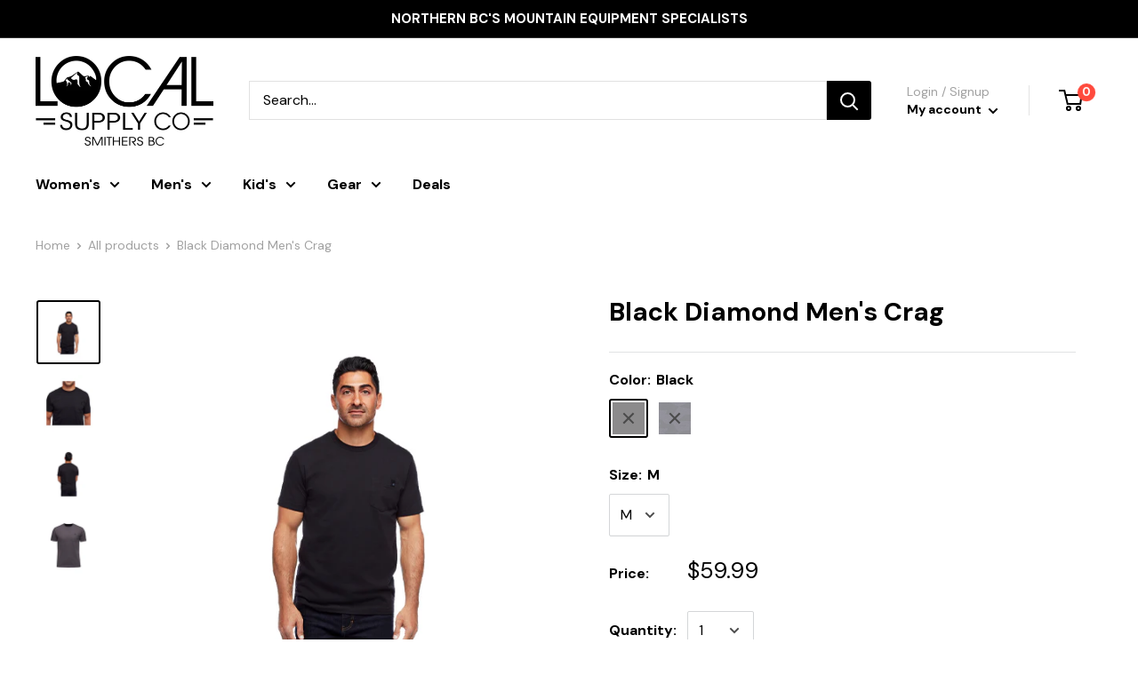

--- FILE ---
content_type: text/html; charset=utf-8
request_url: https://www.localsupplyco.ca/products/black-diamond-mens-crag
body_size: 28819
content:
<!doctype html>

<html class="no-js" lang="en">
  <head>
    <meta charset="utf-8">
    <meta name="viewport" content="width=device-width, initial-scale=1.0, height=device-height, minimum-scale=1.0, maximum-scale=1.0">
    <meta name="theme-color" content="#000000"><title>Black Diamond Men&#39;s Crag
</title><meta name="description" content="The Crag Tee is built by climbers for climbers. With underarm gussets and a split hem, this shirt keeps you moving freely at the crag, while the cotton-rich blend provides next-to-skin comfort between redpoint burns. Front left-chest pocket Cotton-rich blend for next-to-skin comfort Regular S-XL 177 g Indonesia. Tech S"><link rel="canonical" href="https://www.localsupplyco.ca/products/black-diamond-mens-crag"><link rel="shortcut icon" href="//www.localsupplyco.ca/cdn/shop/files/Flavicon_96x96.jpg?v=1614334550" type="image/png"><link rel="preload" as="style" href="//www.localsupplyco.ca/cdn/shop/t/11/assets/theme.css?v=128058387419934241881601487731">
    <link rel="preconnect" href="https://cdn.shopify.com">
    <link rel="preconnect" href="https://fonts.shopifycdn.com">
    <link rel="dns-prefetch" href="https://productreviews.shopifycdn.com">
    <link rel="dns-prefetch" href="https://ajax.googleapis.com">
    <link rel="dns-prefetch" href="https://maps.googleapis.com">
    <link rel="dns-prefetch" href="https://maps.gstatic.com">

    <meta property="og:type" content="product">
  <meta property="og:title" content="Black Diamond Men&#39;s Crag"><meta property="og:image" content="http://www.localsupplyco.ca/cdn/shop/products/bdmcragtee1_1024x.jpg?v=1633636213">
    <meta property="og:image:secure_url" content="https://www.localsupplyco.ca/cdn/shop/products/bdmcragtee1_1024x.jpg?v=1633636213"><meta property="og:image" content="http://www.localsupplyco.ca/cdn/shop/products/bdmcragtee2_1024x.jpg?v=1633636213">
    <meta property="og:image:secure_url" content="https://www.localsupplyco.ca/cdn/shop/products/bdmcragtee2_1024x.jpg?v=1633636213"><meta property="og:image" content="http://www.localsupplyco.ca/cdn/shop/products/bdmcragtee3_1024x.jpg?v=1633636213">
    <meta property="og:image:secure_url" content="https://www.localsupplyco.ca/cdn/shop/products/bdmcragtee3_1024x.jpg?v=1633636213"><meta property="product:price:amount" content="59.99">
  <meta property="product:price:currency" content="CAD"><meta property="og:description" content="The Crag Tee is built by climbers for climbers. With underarm gussets and a split hem, this shirt keeps you moving freely at the crag, while the cotton-rich blend provides next-to-skin comfort between redpoint burns. Front left-chest pocket Cotton-rich blend for next-to-skin comfort Regular S-XL 177 g Indonesia. Tech S"><meta property="og:url" content="https://www.localsupplyco.ca/products/black-diamond-mens-crag">
<meta property="og:site_name" content="Local Supply Co Ltd"><meta name="twitter:card" content="summary"><meta name="twitter:title" content="Black Diamond Men&#39;s Crag">
  <meta name="twitter:description" content="The Crag Tee is built by climbers for climbers. With underarm gussets and a split hem, this shirt keeps you moving freely at the crag, while the cotton-rich blend provides next-to-skin comfort between redpoint burns.
Front left-chest pocket
Cotton-rich blend for next-to-skin comfort
Regular
S-XL
177 g
Indonesia.
Tech Specs
Cotton Blend Jersey (60% Cotton, 40% Polyester)
Display Weight 177 g
Size Range S-XL">
  <meta name="twitter:image" content="https://www.localsupplyco.ca/cdn/shop/products/bdmcragtee1_600x600_crop_center.jpg?v=1633636213">
    <link rel="preload" href="//www.localsupplyco.ca/cdn/fonts/roboto/roboto_n4.2019d890f07b1852f56ce63ba45b2db45d852cba.woff2" as="font" type="font/woff2" crossorigin>
<link rel="preload" href="//www.localsupplyco.ca/cdn/fonts/roboto/roboto_i4.57ce898ccda22ee84f49e6b57ae302250655e2d4.woff2" as="font" type="font/woff2" crossorigin>
<link rel="preload" href="//www.localsupplyco.ca/cdn/fonts/roboto/roboto_n4.2019d890f07b1852f56ce63ba45b2db45d852cba.woff2" as="font" type="font/woff2" crossorigin>
<link rel="preload" href="//www.localsupplyco.ca/cdn/fonts/roboto/roboto_n7.f38007a10afbbde8976c4056bfe890710d51dec2.woff2" as="font" type="font/woff2" crossorigin>
<link rel="preload" href="//www.localsupplyco.ca/cdn/fonts/roboto/roboto_i4.57ce898ccda22ee84f49e6b57ae302250655e2d4.woff2" as="font" type="font/woff2" crossorigin>
<link rel="preload" href="//www.localsupplyco.ca/cdn/fonts/roboto/roboto_i7.7ccaf9410746f2c53340607c42c43f90a9005937.woff2" as="font" type="font/woff2" crossorigin>
<link rel="preload" href="//www.localsupplyco.ca/cdn/shop/t/11/assets/font-theme-star.woff2?v=176977276741202493121601487726" as="font" type="font/woff2" crossorigin><link rel="preload" href="//www.localsupplyco.ca/cdn/fonts/roboto/roboto_n6.3d305d5382545b48404c304160aadee38c90ef9d.woff2" as="font" type="font/woff2" crossorigin><style>
  /* We load the font used for the integration with Shopify Reviews to load our own stars */
  @font-face {
    font-family: "font-theme-star";
    src: url(//www.localsupplyco.ca/cdn/shop/t/11/assets/font-theme-star.eot?v=178649971611478077551601487725);
    src: url(//www.localsupplyco.ca/cdn/shop/t/11/assets/font-theme-star.eot?%23iefix&v=178649971611478077551601487725) format("embedded-opentype"), url(//www.localsupplyco.ca/cdn/shop/t/11/assets/font-theme-star.woff2?v=176977276741202493121601487726) format("woff2"), url(//www.localsupplyco.ca/cdn/shop/t/11/assets/font-theme-star.ttf?v=17527569363257290761601487726) format("truetype");
    font-weight: normal;
    font-style: normal;
    font-display: fallback;
  }

  @font-face {
  font-family: Roboto;
  font-weight: 400;
  font-style: normal;
  font-display: fallback;
  src: url("//www.localsupplyco.ca/cdn/fonts/roboto/roboto_n4.2019d890f07b1852f56ce63ba45b2db45d852cba.woff2") format("woff2"),
       url("//www.localsupplyco.ca/cdn/fonts/roboto/roboto_n4.238690e0007583582327135619c5f7971652fa9d.woff") format("woff");
}

  @font-face {
  font-family: Roboto;
  font-weight: 400;
  font-style: normal;
  font-display: fallback;
  src: url("//www.localsupplyco.ca/cdn/fonts/roboto/roboto_n4.2019d890f07b1852f56ce63ba45b2db45d852cba.woff2") format("woff2"),
       url("//www.localsupplyco.ca/cdn/fonts/roboto/roboto_n4.238690e0007583582327135619c5f7971652fa9d.woff") format("woff");
}

@font-face {
  font-family: Roboto;
  font-weight: 600;
  font-style: normal;
  font-display: fallback;
  src: url("//www.localsupplyco.ca/cdn/fonts/roboto/roboto_n6.3d305d5382545b48404c304160aadee38c90ef9d.woff2") format("woff2"),
       url("//www.localsupplyco.ca/cdn/fonts/roboto/roboto_n6.bb37be020157f87e181e5489d5e9137ad60c47a2.woff") format("woff");
}

@font-face {
  font-family: Roboto;
  font-weight: 400;
  font-style: italic;
  font-display: fallback;
  src: url("//www.localsupplyco.ca/cdn/fonts/roboto/roboto_i4.57ce898ccda22ee84f49e6b57ae302250655e2d4.woff2") format("woff2"),
       url("//www.localsupplyco.ca/cdn/fonts/roboto/roboto_i4.b21f3bd061cbcb83b824ae8c7671a82587b264bf.woff") format("woff");
}


  @font-face {
  font-family: Roboto;
  font-weight: 700;
  font-style: normal;
  font-display: fallback;
  src: url("//www.localsupplyco.ca/cdn/fonts/roboto/roboto_n7.f38007a10afbbde8976c4056bfe890710d51dec2.woff2") format("woff2"),
       url("//www.localsupplyco.ca/cdn/fonts/roboto/roboto_n7.94bfdd3e80c7be00e128703d245c207769d763f9.woff") format("woff");
}

  @font-face {
  font-family: Roboto;
  font-weight: 400;
  font-style: italic;
  font-display: fallback;
  src: url("//www.localsupplyco.ca/cdn/fonts/roboto/roboto_i4.57ce898ccda22ee84f49e6b57ae302250655e2d4.woff2") format("woff2"),
       url("//www.localsupplyco.ca/cdn/fonts/roboto/roboto_i4.b21f3bd061cbcb83b824ae8c7671a82587b264bf.woff") format("woff");
}

  @font-face {
  font-family: Roboto;
  font-weight: 700;
  font-style: italic;
  font-display: fallback;
  src: url("//www.localsupplyco.ca/cdn/fonts/roboto/roboto_i7.7ccaf9410746f2c53340607c42c43f90a9005937.woff2") format("woff2"),
       url("//www.localsupplyco.ca/cdn/fonts/roboto/roboto_i7.49ec21cdd7148292bffea74c62c0df6e93551516.woff") format("woff");
}


  :root {
    --default-text-font-size : 15px;
    --base-text-font-size    : 16px;
    --heading-font-family    : 'DM Sans', sans-serif; //Roboto, sans-serif;
    --heading-font-weight    : 400;
    --heading-font-style     : normal;
    --text-font-family       : 'DM Sans', sans-serif; //Roboto, sans-serif;
    --text-font-weight       : 400;
    --text-font-style        : normal;
    --text-font-bolder-weight: 600;
    --text-link-decoration   : underline;

    --text-color               : #000000;
    --text-color-rgb           : 0, 0, 0;
    --heading-color            : #000000;
    --border-color             : #e1e3e4;
    --border-color-rgb         : 225, 227, 228;
    --form-border-color        : #d4d6d8;
    --accent-color             : #000000;
    --accent-color-rgb         : 0, 0, 0;
    --link-color               : #000000;
    --link-color-hover         : #000000;
    --background               : #ffffff;
    --secondary-background     : #ffffff;
    --secondary-background-rgb : 255, 255, 255;
    --accent-background        : rgba(0, 0, 0, 0.08);

    --error-color       : #ff0000;
    --error-background  : rgba(255, 0, 0, 0.07);
    --success-color     : #00aa00;
    --success-background: rgba(0, 170, 0, 0.11);

    --primary-button-background      : #ff4a3d;
    --primary-button-background-rgb  : 255, 74, 61;
    --primary-button-text-color      : #ffffff;
    --secondary-button-background    : #3d8bff;
    --secondary-button-background-rgb: 61, 139, 255;
    --secondary-button-text-color    : #ffffff;

    --header-background      : #ffffff;
    --header-text-color      : #000000;
    --header-light-text-color: #a1a1a1;
    --header-border-color    : rgba(161, 161, 161, 0.3);
    --header-accent-color    : #000000;

    --flickity-arrow-color: #abb1b4;--product-on-sale-accent           : #ff4a3d;
    --product-on-sale-accent-rgb       : 255, 74, 61;
    --product-on-sale-color            : #ffffff;
    --product-in-stock-color           : #008a00;
    --product-low-stock-color          : #ee0000;
    --product-sold-out-color           : #8a9297;
    --product-custom-label-1-background: #3d8bff;
    --product-custom-label-1-color     : #ffffff;
    --product-custom-label-2-background: #000000;
    --product-custom-label-2-color     : #ffffff;
    --product-review-star-color        : #ffbd00;

    --mobile-container-gutter : 20px;
    --desktop-container-gutter: 40px;
  }
</style>

<script>
  // IE11 does not have support for CSS variables, so we have to polyfill them
  if (!(((window || {}).CSS || {}).supports && window.CSS.supports('(--a: 0)'))) {
    const script = document.createElement('script');
    script.type = 'text/javascript';
    script.src = 'https://cdn.jsdelivr.net/npm/css-vars-ponyfill@2';
    script.onload = function() {
      cssVars({});
    };

    document.getElementsByTagName('head')[0].appendChild(script);
  }
</script>

    <script>window.performance && window.performance.mark && window.performance.mark('shopify.content_for_header.start');</script><meta name="facebook-domain-verification" content="7m2gtu18m3tcehzaajj8j0o7pi7mzf">
<meta name="facebook-domain-verification" content="a9hzeb2hadf2bx6gzhtcmzabq9j67x">
<meta id="shopify-digital-wallet" name="shopify-digital-wallet" content="/26012352578/digital_wallets/dialog">
<meta name="shopify-checkout-api-token" content="5cc612253df8adc56a79a5d7b7187321">
<link rel="alternate" type="application/json+oembed" href="https://www.localsupplyco.ca/products/black-diamond-mens-crag.oembed">
<script async="async" src="/checkouts/internal/preloads.js?locale=en-CA"></script>
<link rel="preconnect" href="https://shop.app" crossorigin="anonymous">
<script async="async" src="https://shop.app/checkouts/internal/preloads.js?locale=en-CA&shop_id=26012352578" crossorigin="anonymous"></script>
<script id="apple-pay-shop-capabilities" type="application/json">{"shopId":26012352578,"countryCode":"CA","currencyCode":"CAD","merchantCapabilities":["supports3DS"],"merchantId":"gid:\/\/shopify\/Shop\/26012352578","merchantName":"Local Supply Co Ltd","requiredBillingContactFields":["postalAddress","email"],"requiredShippingContactFields":["postalAddress","email"],"shippingType":"shipping","supportedNetworks":["visa","masterCard","amex","interac","jcb"],"total":{"type":"pending","label":"Local Supply Co Ltd","amount":"1.00"},"shopifyPaymentsEnabled":true,"supportsSubscriptions":true}</script>
<script id="shopify-features" type="application/json">{"accessToken":"5cc612253df8adc56a79a5d7b7187321","betas":["rich-media-storefront-analytics"],"domain":"www.localsupplyco.ca","predictiveSearch":true,"shopId":26012352578,"locale":"en"}</script>
<script>var Shopify = Shopify || {};
Shopify.shop = "local-supply-co-ltd.myshopify.com";
Shopify.locale = "en";
Shopify.currency = {"active":"CAD","rate":"1.0"};
Shopify.country = "CA";
Shopify.theme = {"name":"2020-09-30 - Local Supply - AD Updates","id":83475267650,"schema_name":"Warehouse","schema_version":"1.9.9","theme_store_id":871,"role":"main"};
Shopify.theme.handle = "null";
Shopify.theme.style = {"id":null,"handle":null};
Shopify.cdnHost = "www.localsupplyco.ca/cdn";
Shopify.routes = Shopify.routes || {};
Shopify.routes.root = "/";</script>
<script type="module">!function(o){(o.Shopify=o.Shopify||{}).modules=!0}(window);</script>
<script>!function(o){function n(){var o=[];function n(){o.push(Array.prototype.slice.apply(arguments))}return n.q=o,n}var t=o.Shopify=o.Shopify||{};t.loadFeatures=n(),t.autoloadFeatures=n()}(window);</script>
<script>
  window.ShopifyPay = window.ShopifyPay || {};
  window.ShopifyPay.apiHost = "shop.app\/pay";
  window.ShopifyPay.redirectState = null;
</script>
<script id="shop-js-analytics" type="application/json">{"pageType":"product"}</script>
<script defer="defer" async type="module" src="//www.localsupplyco.ca/cdn/shopifycloud/shop-js/modules/v2/client.init-shop-cart-sync_BN7fPSNr.en.esm.js"></script>
<script defer="defer" async type="module" src="//www.localsupplyco.ca/cdn/shopifycloud/shop-js/modules/v2/chunk.common_Cbph3Kss.esm.js"></script>
<script defer="defer" async type="module" src="//www.localsupplyco.ca/cdn/shopifycloud/shop-js/modules/v2/chunk.modal_DKumMAJ1.esm.js"></script>
<script type="module">
  await import("//www.localsupplyco.ca/cdn/shopifycloud/shop-js/modules/v2/client.init-shop-cart-sync_BN7fPSNr.en.esm.js");
await import("//www.localsupplyco.ca/cdn/shopifycloud/shop-js/modules/v2/chunk.common_Cbph3Kss.esm.js");
await import("//www.localsupplyco.ca/cdn/shopifycloud/shop-js/modules/v2/chunk.modal_DKumMAJ1.esm.js");

  window.Shopify.SignInWithShop?.initShopCartSync?.({"fedCMEnabled":true,"windoidEnabled":true});

</script>
<script>
  window.Shopify = window.Shopify || {};
  if (!window.Shopify.featureAssets) window.Shopify.featureAssets = {};
  window.Shopify.featureAssets['shop-js'] = {"shop-cart-sync":["modules/v2/client.shop-cart-sync_CJVUk8Jm.en.esm.js","modules/v2/chunk.common_Cbph3Kss.esm.js","modules/v2/chunk.modal_DKumMAJ1.esm.js"],"init-fed-cm":["modules/v2/client.init-fed-cm_7Fvt41F4.en.esm.js","modules/v2/chunk.common_Cbph3Kss.esm.js","modules/v2/chunk.modal_DKumMAJ1.esm.js"],"init-shop-email-lookup-coordinator":["modules/v2/client.init-shop-email-lookup-coordinator_Cc088_bR.en.esm.js","modules/v2/chunk.common_Cbph3Kss.esm.js","modules/v2/chunk.modal_DKumMAJ1.esm.js"],"init-windoid":["modules/v2/client.init-windoid_hPopwJRj.en.esm.js","modules/v2/chunk.common_Cbph3Kss.esm.js","modules/v2/chunk.modal_DKumMAJ1.esm.js"],"shop-button":["modules/v2/client.shop-button_B0jaPSNF.en.esm.js","modules/v2/chunk.common_Cbph3Kss.esm.js","modules/v2/chunk.modal_DKumMAJ1.esm.js"],"shop-cash-offers":["modules/v2/client.shop-cash-offers_DPIskqss.en.esm.js","modules/v2/chunk.common_Cbph3Kss.esm.js","modules/v2/chunk.modal_DKumMAJ1.esm.js"],"shop-toast-manager":["modules/v2/client.shop-toast-manager_CK7RT69O.en.esm.js","modules/v2/chunk.common_Cbph3Kss.esm.js","modules/v2/chunk.modal_DKumMAJ1.esm.js"],"init-shop-cart-sync":["modules/v2/client.init-shop-cart-sync_BN7fPSNr.en.esm.js","modules/v2/chunk.common_Cbph3Kss.esm.js","modules/v2/chunk.modal_DKumMAJ1.esm.js"],"init-customer-accounts-sign-up":["modules/v2/client.init-customer-accounts-sign-up_CfPf4CXf.en.esm.js","modules/v2/client.shop-login-button_DeIztwXF.en.esm.js","modules/v2/chunk.common_Cbph3Kss.esm.js","modules/v2/chunk.modal_DKumMAJ1.esm.js"],"pay-button":["modules/v2/client.pay-button_CgIwFSYN.en.esm.js","modules/v2/chunk.common_Cbph3Kss.esm.js","modules/v2/chunk.modal_DKumMAJ1.esm.js"],"init-customer-accounts":["modules/v2/client.init-customer-accounts_DQ3x16JI.en.esm.js","modules/v2/client.shop-login-button_DeIztwXF.en.esm.js","modules/v2/chunk.common_Cbph3Kss.esm.js","modules/v2/chunk.modal_DKumMAJ1.esm.js"],"avatar":["modules/v2/client.avatar_BTnouDA3.en.esm.js"],"init-shop-for-new-customer-accounts":["modules/v2/client.init-shop-for-new-customer-accounts_CsZy_esa.en.esm.js","modules/v2/client.shop-login-button_DeIztwXF.en.esm.js","modules/v2/chunk.common_Cbph3Kss.esm.js","modules/v2/chunk.modal_DKumMAJ1.esm.js"],"shop-follow-button":["modules/v2/client.shop-follow-button_BRMJjgGd.en.esm.js","modules/v2/chunk.common_Cbph3Kss.esm.js","modules/v2/chunk.modal_DKumMAJ1.esm.js"],"checkout-modal":["modules/v2/client.checkout-modal_B9Drz_yf.en.esm.js","modules/v2/chunk.common_Cbph3Kss.esm.js","modules/v2/chunk.modal_DKumMAJ1.esm.js"],"shop-login-button":["modules/v2/client.shop-login-button_DeIztwXF.en.esm.js","modules/v2/chunk.common_Cbph3Kss.esm.js","modules/v2/chunk.modal_DKumMAJ1.esm.js"],"lead-capture":["modules/v2/client.lead-capture_DXYzFM3R.en.esm.js","modules/v2/chunk.common_Cbph3Kss.esm.js","modules/v2/chunk.modal_DKumMAJ1.esm.js"],"shop-login":["modules/v2/client.shop-login_CA5pJqmO.en.esm.js","modules/v2/chunk.common_Cbph3Kss.esm.js","modules/v2/chunk.modal_DKumMAJ1.esm.js"],"payment-terms":["modules/v2/client.payment-terms_BxzfvcZJ.en.esm.js","modules/v2/chunk.common_Cbph3Kss.esm.js","modules/v2/chunk.modal_DKumMAJ1.esm.js"]};
</script>
<script>(function() {
  var isLoaded = false;
  function asyncLoad() {
    if (isLoaded) return;
    isLoaded = true;
    var urls = ["https:\/\/static.klaviyo.com\/onsite\/js\/klaviyo.js?company_id=SpEAVW\u0026shop=local-supply-co-ltd.myshopify.com","https:\/\/static.klaviyo.com\/onsite\/js\/klaviyo.js?company_id=SpEAVW\u0026shop=local-supply-co-ltd.myshopify.com","https:\/\/static.klaviyo.com\/onsite\/js\/klaviyo.js?company_id=WUf3RW\u0026shop=local-supply-co-ltd.myshopify.com","https:\/\/cdn.nfcube.com\/instafeed-573f9bba8982cc10dbce3b65386b18e7.js?shop=local-supply-co-ltd.myshopify.com"];
    for (var i = 0; i < urls.length; i++) {
      var s = document.createElement('script');
      s.type = 'text/javascript';
      s.async = true;
      s.src = urls[i];
      var x = document.getElementsByTagName('script')[0];
      x.parentNode.insertBefore(s, x);
    }
  };
  if(window.attachEvent) {
    window.attachEvent('onload', asyncLoad);
  } else {
    window.addEventListener('load', asyncLoad, false);
  }
})();</script>
<script id="__st">var __st={"a":26012352578,"offset":-28800,"reqid":"98bea1d2-def8-4c33-b9a2-794ccb04492a-1770096025","pageurl":"www.localsupplyco.ca\/products\/black-diamond-mens-crag","u":"aeca1707537e","p":"product","rtyp":"product","rid":6659637608514};</script>
<script>window.ShopifyPaypalV4VisibilityTracking = true;</script>
<script id="captcha-bootstrap">!function(){'use strict';const t='contact',e='account',n='new_comment',o=[[t,t],['blogs',n],['comments',n],[t,'customer']],c=[[e,'customer_login'],[e,'guest_login'],[e,'recover_customer_password'],[e,'create_customer']],r=t=>t.map((([t,e])=>`form[action*='/${t}']:not([data-nocaptcha='true']) input[name='form_type'][value='${e}']`)).join(','),a=t=>()=>t?[...document.querySelectorAll(t)].map((t=>t.form)):[];function s(){const t=[...o],e=r(t);return a(e)}const i='password',u='form_key',d=['recaptcha-v3-token','g-recaptcha-response','h-captcha-response',i],f=()=>{try{return window.sessionStorage}catch{return}},m='__shopify_v',_=t=>t.elements[u];function p(t,e,n=!1){try{const o=window.sessionStorage,c=JSON.parse(o.getItem(e)),{data:r}=function(t){const{data:e,action:n}=t;return t[m]||n?{data:e,action:n}:{data:t,action:n}}(c);for(const[e,n]of Object.entries(r))t.elements[e]&&(t.elements[e].value=n);n&&o.removeItem(e)}catch(o){console.error('form repopulation failed',{error:o})}}const l='form_type',E='cptcha';function T(t){t.dataset[E]=!0}const w=window,h=w.document,L='Shopify',v='ce_forms',y='captcha';let A=!1;((t,e)=>{const n=(g='f06e6c50-85a8-45c8-87d0-21a2b65856fe',I='https://cdn.shopify.com/shopifycloud/storefront-forms-hcaptcha/ce_storefront_forms_captcha_hcaptcha.v1.5.2.iife.js',D={infoText:'Protected by hCaptcha',privacyText:'Privacy',termsText:'Terms'},(t,e,n)=>{const o=w[L][v],c=o.bindForm;if(c)return c(t,g,e,D).then(n);var r;o.q.push([[t,g,e,D],n]),r=I,A||(h.body.append(Object.assign(h.createElement('script'),{id:'captcha-provider',async:!0,src:r})),A=!0)});var g,I,D;w[L]=w[L]||{},w[L][v]=w[L][v]||{},w[L][v].q=[],w[L][y]=w[L][y]||{},w[L][y].protect=function(t,e){n(t,void 0,e),T(t)},Object.freeze(w[L][y]),function(t,e,n,w,h,L){const[v,y,A,g]=function(t,e,n){const i=e?o:[],u=t?c:[],d=[...i,...u],f=r(d),m=r(i),_=r(d.filter((([t,e])=>n.includes(e))));return[a(f),a(m),a(_),s()]}(w,h,L),I=t=>{const e=t.target;return e instanceof HTMLFormElement?e:e&&e.form},D=t=>v().includes(t);t.addEventListener('submit',(t=>{const e=I(t);if(!e)return;const n=D(e)&&!e.dataset.hcaptchaBound&&!e.dataset.recaptchaBound,o=_(e),c=g().includes(e)&&(!o||!o.value);(n||c)&&t.preventDefault(),c&&!n&&(function(t){try{if(!f())return;!function(t){const e=f();if(!e)return;const n=_(t);if(!n)return;const o=n.value;o&&e.removeItem(o)}(t);const e=Array.from(Array(32),(()=>Math.random().toString(36)[2])).join('');!function(t,e){_(t)||t.append(Object.assign(document.createElement('input'),{type:'hidden',name:u})),t.elements[u].value=e}(t,e),function(t,e){const n=f();if(!n)return;const o=[...t.querySelectorAll(`input[type='${i}']`)].map((({name:t})=>t)),c=[...d,...o],r={};for(const[a,s]of new FormData(t).entries())c.includes(a)||(r[a]=s);n.setItem(e,JSON.stringify({[m]:1,action:t.action,data:r}))}(t,e)}catch(e){console.error('failed to persist form',e)}}(e),e.submit())}));const S=(t,e)=>{t&&!t.dataset[E]&&(n(t,e.some((e=>e===t))),T(t))};for(const o of['focusin','change'])t.addEventListener(o,(t=>{const e=I(t);D(e)&&S(e,y())}));const B=e.get('form_key'),M=e.get(l),P=B&&M;t.addEventListener('DOMContentLoaded',(()=>{const t=y();if(P)for(const e of t)e.elements[l].value===M&&p(e,B);[...new Set([...A(),...v().filter((t=>'true'===t.dataset.shopifyCaptcha))])].forEach((e=>S(e,t)))}))}(h,new URLSearchParams(w.location.search),n,t,e,['guest_login'])})(!0,!0)}();</script>
<script integrity="sha256-4kQ18oKyAcykRKYeNunJcIwy7WH5gtpwJnB7kiuLZ1E=" data-source-attribution="shopify.loadfeatures" defer="defer" src="//www.localsupplyco.ca/cdn/shopifycloud/storefront/assets/storefront/load_feature-a0a9edcb.js" crossorigin="anonymous"></script>
<script crossorigin="anonymous" defer="defer" src="//www.localsupplyco.ca/cdn/shopifycloud/storefront/assets/shopify_pay/storefront-65b4c6d7.js?v=20250812"></script>
<script data-source-attribution="shopify.dynamic_checkout.dynamic.init">var Shopify=Shopify||{};Shopify.PaymentButton=Shopify.PaymentButton||{isStorefrontPortableWallets:!0,init:function(){window.Shopify.PaymentButton.init=function(){};var t=document.createElement("script");t.src="https://www.localsupplyco.ca/cdn/shopifycloud/portable-wallets/latest/portable-wallets.en.js",t.type="module",document.head.appendChild(t)}};
</script>
<script data-source-attribution="shopify.dynamic_checkout.buyer_consent">
  function portableWalletsHideBuyerConsent(e){var t=document.getElementById("shopify-buyer-consent"),n=document.getElementById("shopify-subscription-policy-button");t&&n&&(t.classList.add("hidden"),t.setAttribute("aria-hidden","true"),n.removeEventListener("click",e))}function portableWalletsShowBuyerConsent(e){var t=document.getElementById("shopify-buyer-consent"),n=document.getElementById("shopify-subscription-policy-button");t&&n&&(t.classList.remove("hidden"),t.removeAttribute("aria-hidden"),n.addEventListener("click",e))}window.Shopify?.PaymentButton&&(window.Shopify.PaymentButton.hideBuyerConsent=portableWalletsHideBuyerConsent,window.Shopify.PaymentButton.showBuyerConsent=portableWalletsShowBuyerConsent);
</script>
<script>
  function portableWalletsCleanup(e){e&&e.src&&console.error("Failed to load portable wallets script "+e.src);var t=document.querySelectorAll("shopify-accelerated-checkout .shopify-payment-button__skeleton, shopify-accelerated-checkout-cart .wallet-cart-button__skeleton"),e=document.getElementById("shopify-buyer-consent");for(let e=0;e<t.length;e++)t[e].remove();e&&e.remove()}function portableWalletsNotLoadedAsModule(e){e instanceof ErrorEvent&&"string"==typeof e.message&&e.message.includes("import.meta")&&"string"==typeof e.filename&&e.filename.includes("portable-wallets")&&(window.removeEventListener("error",portableWalletsNotLoadedAsModule),window.Shopify.PaymentButton.failedToLoad=e,"loading"===document.readyState?document.addEventListener("DOMContentLoaded",window.Shopify.PaymentButton.init):window.Shopify.PaymentButton.init())}window.addEventListener("error",portableWalletsNotLoadedAsModule);
</script>

<script type="module" src="https://www.localsupplyco.ca/cdn/shopifycloud/portable-wallets/latest/portable-wallets.en.js" onError="portableWalletsCleanup(this)" crossorigin="anonymous"></script>
<script nomodule>
  document.addEventListener("DOMContentLoaded", portableWalletsCleanup);
</script>

<link id="shopify-accelerated-checkout-styles" rel="stylesheet" media="screen" href="https://www.localsupplyco.ca/cdn/shopifycloud/portable-wallets/latest/accelerated-checkout-backwards-compat.css" crossorigin="anonymous">
<style id="shopify-accelerated-checkout-cart">
        #shopify-buyer-consent {
  margin-top: 1em;
  display: inline-block;
  width: 100%;
}

#shopify-buyer-consent.hidden {
  display: none;
}

#shopify-subscription-policy-button {
  background: none;
  border: none;
  padding: 0;
  text-decoration: underline;
  font-size: inherit;
  cursor: pointer;
}

#shopify-subscription-policy-button::before {
  box-shadow: none;
}

      </style>

<script>window.performance && window.performance.mark && window.performance.mark('shopify.content_for_header.end');</script>

    <link href="https://fonts.googleapis.com/css2?family=DM+Sans:wght@400;500;700&display=swap" rel="stylesheet"> 

    <link rel="stylesheet" href="//www.localsupplyco.ca/cdn/shop/t/11/assets/theme.css?v=128058387419934241881601487731">
    <link href="//www.localsupplyco.ca/cdn/shop/t/11/assets/vwadditions.scss.css?v=138257829327350165211638560542" rel="stylesheet" type="text/css" media="all" />    

    
  <script type="application/ld+json">
  {
    "@context": "http://schema.org",
    "@type": "Product",
    "offers": [{
          "@type": "Offer",
          "name": "Black \/ M",
          "availability":"https://schema.org/OutOfStock",
          "price": 59.99,
          "priceCurrency": "CAD",
          "priceValidUntil": "2026-02-12","sku": "75200100-1","url": "/products/black-diamond-mens-crag/products/black-diamond-mens-crag?variant=39558812565570"
        },
{
          "@type": "Offer",
          "name": "Black \/ L",
          "availability":"https://schema.org/OutOfStock",
          "price": 59.99,
          "priceCurrency": "CAD",
          "priceValidUntil": "2026-02-12","sku": "75200100-2","url": "/products/black-diamond-mens-crag/products/black-diamond-mens-crag?variant=39558812598338"
        },
{
          "@type": "Offer",
          "name": "Black \/ XL",
          "availability":"https://schema.org/OutOfStock",
          "price": 59.99,
          "priceCurrency": "CAD",
          "priceValidUntil": "2026-02-12","sku": "75200100-3","url": "/products/black-diamond-mens-crag/products/black-diamond-mens-crag?variant=39558812631106"
        },
{
          "@type": "Offer",
          "name": "Carbon \/ M",
          "availability":"https://schema.org/OutOfStock",
          "price": 59.99,
          "priceCurrency": "CAD",
          "priceValidUntil": "2026-02-12","sku": "75200100-4","url": "/products/black-diamond-mens-crag/products/black-diamond-mens-crag?variant=39558812663874"
        },
{
          "@type": "Offer",
          "name": "Carbon \/ L",
          "availability":"https://schema.org/OutOfStock",
          "price": 59.99,
          "priceCurrency": "CAD",
          "priceValidUntil": "2026-02-12","sku": "75200100-5","url": "/products/black-diamond-mens-crag/products/black-diamond-mens-crag?variant=39558812696642"
        },
{
          "@type": "Offer",
          "name": "Carbon \/ XL",
          "availability":"https://schema.org/OutOfStock",
          "price": 59.99,
          "priceCurrency": "CAD",
          "priceValidUntil": "2026-02-12","sku": "75200100-6","url": "/products/black-diamond-mens-crag/products/black-diamond-mens-crag?variant=39558812729410"
        }
],
      "gtin8": "12565570",
      "productId": "12565570",
    "brand": {
      "name": "Black Diamond Equipment Ltd."
    },
    "name": "Black Diamond Men's Crag",
    "description": "The Crag Tee is built by climbers for climbers. With underarm gussets and a split hem, this shirt keeps you moving freely at the crag, while the cotton-rich blend provides next-to-skin comfort between redpoint burns.\nFront left-chest pocket\nCotton-rich blend for next-to-skin comfort\nRegular\nS-XL\n177 g\nIndonesia.\nTech Specs\nCotton Blend Jersey (60% Cotton, 40% Polyester)\nDisplay Weight 177 g\nSize Range S-XL",
    "category": "Mens_Apparel",
    "url": "/products/black-diamond-mens-crag/products/black-diamond-mens-crag",
    "sku": "75200100-1",
    "image": {
      "@type": "ImageObject",
      "url": "https://www.localsupplyco.ca/cdn/shop/products/bdmcragtee1_1024x.jpg?v=1633636213",
      "image": "https://www.localsupplyco.ca/cdn/shop/products/bdmcragtee1_1024x.jpg?v=1633636213",
      "name": "Black Diamond Men's Crag",
      "width": "1024",
      "height": "1024"
    }
  }
  </script>



  <script type="application/ld+json">
  {
    "@context": "http://schema.org",
    "@type": "BreadcrumbList",
  "itemListElement": [{
      "@type": "ListItem",
      "position": 1,
      "name": "Home",
      "item": "https://www.localsupplyco.ca"
    },{
          "@type": "ListItem",
          "position": 2,
          "name": "Black Diamond Men's Crag",
          "item": "https://www.localsupplyco.ca/products/black-diamond-mens-crag"
        }]
  }
  </script>


    <script>
      // This allows to expose several variables to the global scope, to be used in scripts
      window.theme = {
        pageType: "product",
        cartCount: 0,
        moneyFormat: "${{amount}}",
        moneyWithCurrencyFormat: "${{amount}} CAD",
        showDiscount: true,
        discountMode: "saving",
        searchMode: "product",
        cartType: "drawer"
      };

      window.routes = {
        rootUrl: "\/",
        cartUrl: "\/cart",
        cartAddUrl: "\/cart\/add",
        cartChangeUrl: "\/cart\/change",
        searchUrl: "\/search",
        productRecommendationsUrl: "\/recommendations\/products"
      };

      window.languages = {
        collectionOnSaleLabel: "Save {{savings}}",
        productFormUnavailable: "Unavailable",
        productFormAddToCart: "Add to cart",
        productFormSoldOut: "Sold out",
        shippingEstimatorNoResults: "No shipping could be found for your address.",
        shippingEstimatorOneResult: "There is one shipping rate for your address:",
        shippingEstimatorMultipleResults: "There are {{count}} shipping rates for your address:",
        shippingEstimatorErrors: "There are some errors:"
      };

      window.lazySizesConfig = {
        loadHidden: false,
        hFac: 0.8,
        expFactor: 3,
        customMedia: {
          '--phone': '(max-width: 640px)',
          '--tablet': '(min-width: 641px) and (max-width: 1023px)',
          '--lap': '(min-width: 1024px)'
        }
      };

      document.documentElement.className = document.documentElement.className.replace('no-js', 'js');
    </script><script src="//polyfill-fastly.net/v3/polyfill.min.js?unknown=polyfill&features=fetch,Element.prototype.closest,Element.prototype.matches,Element.prototype.remove,Element.prototype.classList,Array.prototype.includes,Array.prototype.fill,String.prototype.includes,String.prototype.padStart,Object.assign,CustomEvent,Intl,URL,DOMTokenList,IntersectionObserver,IntersectionObserverEntry" defer></script>
    <script src="//www.localsupplyco.ca/cdn/shop/t/11/assets/theme.min.js?v=3057425825751714361601487732" defer></script>
    <script src="//www.localsupplyco.ca/cdn/shop/t/11/assets/custom.js?v=19191772639553395781638560494" defer></script><script>
        (function () {
          window.onpageshow = function() {
            // We force re-freshing the cart content onpageshow, as most browsers will serve a cache copy when hitting the
            // back button, which cause staled data
            document.documentElement.dispatchEvent(new CustomEvent('cart:refresh', {
              bubbles: true,
              detail: {scrollToTop: false}
            }));
          };
        })();
      </script><link href="https://monorail-edge.shopifysvc.com" rel="dns-prefetch">
<script>(function(){if ("sendBeacon" in navigator && "performance" in window) {try {var session_token_from_headers = performance.getEntriesByType('navigation')[0].serverTiming.find(x => x.name == '_s').description;} catch {var session_token_from_headers = undefined;}var session_cookie_matches = document.cookie.match(/_shopify_s=([^;]*)/);var session_token_from_cookie = session_cookie_matches && session_cookie_matches.length === 2 ? session_cookie_matches[1] : "";var session_token = session_token_from_headers || session_token_from_cookie || "";function handle_abandonment_event(e) {var entries = performance.getEntries().filter(function(entry) {return /monorail-edge.shopifysvc.com/.test(entry.name);});if (!window.abandonment_tracked && entries.length === 0) {window.abandonment_tracked = true;var currentMs = Date.now();var navigation_start = performance.timing.navigationStart;var payload = {shop_id: 26012352578,url: window.location.href,navigation_start,duration: currentMs - navigation_start,session_token,page_type: "product"};window.navigator.sendBeacon("https://monorail-edge.shopifysvc.com/v1/produce", JSON.stringify({schema_id: "online_store_buyer_site_abandonment/1.1",payload: payload,metadata: {event_created_at_ms: currentMs,event_sent_at_ms: currentMs}}));}}window.addEventListener('pagehide', handle_abandonment_event);}}());</script>
<script id="web-pixels-manager-setup">(function e(e,d,r,n,o){if(void 0===o&&(o={}),!Boolean(null===(a=null===(i=window.Shopify)||void 0===i?void 0:i.analytics)||void 0===a?void 0:a.replayQueue)){var i,a;window.Shopify=window.Shopify||{};var t=window.Shopify;t.analytics=t.analytics||{};var s=t.analytics;s.replayQueue=[],s.publish=function(e,d,r){return s.replayQueue.push([e,d,r]),!0};try{self.performance.mark("wpm:start")}catch(e){}var l=function(){var e={modern:/Edge?\/(1{2}[4-9]|1[2-9]\d|[2-9]\d{2}|\d{4,})\.\d+(\.\d+|)|Firefox\/(1{2}[4-9]|1[2-9]\d|[2-9]\d{2}|\d{4,})\.\d+(\.\d+|)|Chrom(ium|e)\/(9{2}|\d{3,})\.\d+(\.\d+|)|(Maci|X1{2}).+ Version\/(15\.\d+|(1[6-9]|[2-9]\d|\d{3,})\.\d+)([,.]\d+|)( \(\w+\)|)( Mobile\/\w+|) Safari\/|Chrome.+OPR\/(9{2}|\d{3,})\.\d+\.\d+|(CPU[ +]OS|iPhone[ +]OS|CPU[ +]iPhone|CPU IPhone OS|CPU iPad OS)[ +]+(15[._]\d+|(1[6-9]|[2-9]\d|\d{3,})[._]\d+)([._]\d+|)|Android:?[ /-](13[3-9]|1[4-9]\d|[2-9]\d{2}|\d{4,})(\.\d+|)(\.\d+|)|Android.+Firefox\/(13[5-9]|1[4-9]\d|[2-9]\d{2}|\d{4,})\.\d+(\.\d+|)|Android.+Chrom(ium|e)\/(13[3-9]|1[4-9]\d|[2-9]\d{2}|\d{4,})\.\d+(\.\d+|)|SamsungBrowser\/([2-9]\d|\d{3,})\.\d+/,legacy:/Edge?\/(1[6-9]|[2-9]\d|\d{3,})\.\d+(\.\d+|)|Firefox\/(5[4-9]|[6-9]\d|\d{3,})\.\d+(\.\d+|)|Chrom(ium|e)\/(5[1-9]|[6-9]\d|\d{3,})\.\d+(\.\d+|)([\d.]+$|.*Safari\/(?![\d.]+ Edge\/[\d.]+$))|(Maci|X1{2}).+ Version\/(10\.\d+|(1[1-9]|[2-9]\d|\d{3,})\.\d+)([,.]\d+|)( \(\w+\)|)( Mobile\/\w+|) Safari\/|Chrome.+OPR\/(3[89]|[4-9]\d|\d{3,})\.\d+\.\d+|(CPU[ +]OS|iPhone[ +]OS|CPU[ +]iPhone|CPU IPhone OS|CPU iPad OS)[ +]+(10[._]\d+|(1[1-9]|[2-9]\d|\d{3,})[._]\d+)([._]\d+|)|Android:?[ /-](13[3-9]|1[4-9]\d|[2-9]\d{2}|\d{4,})(\.\d+|)(\.\d+|)|Mobile Safari.+OPR\/([89]\d|\d{3,})\.\d+\.\d+|Android.+Firefox\/(13[5-9]|1[4-9]\d|[2-9]\d{2}|\d{4,})\.\d+(\.\d+|)|Android.+Chrom(ium|e)\/(13[3-9]|1[4-9]\d|[2-9]\d{2}|\d{4,})\.\d+(\.\d+|)|Android.+(UC? ?Browser|UCWEB|U3)[ /]?(15\.([5-9]|\d{2,})|(1[6-9]|[2-9]\d|\d{3,})\.\d+)\.\d+|SamsungBrowser\/(5\.\d+|([6-9]|\d{2,})\.\d+)|Android.+MQ{2}Browser\/(14(\.(9|\d{2,})|)|(1[5-9]|[2-9]\d|\d{3,})(\.\d+|))(\.\d+|)|K[Aa][Ii]OS\/(3\.\d+|([4-9]|\d{2,})\.\d+)(\.\d+|)/},d=e.modern,r=e.legacy,n=navigator.userAgent;return n.match(d)?"modern":n.match(r)?"legacy":"unknown"}(),u="modern"===l?"modern":"legacy",c=(null!=n?n:{modern:"",legacy:""})[u],f=function(e){return[e.baseUrl,"/wpm","/b",e.hashVersion,"modern"===e.buildTarget?"m":"l",".js"].join("")}({baseUrl:d,hashVersion:r,buildTarget:u}),m=function(e){var d=e.version,r=e.bundleTarget,n=e.surface,o=e.pageUrl,i=e.monorailEndpoint;return{emit:function(e){var a=e.status,t=e.errorMsg,s=(new Date).getTime(),l=JSON.stringify({metadata:{event_sent_at_ms:s},events:[{schema_id:"web_pixels_manager_load/3.1",payload:{version:d,bundle_target:r,page_url:o,status:a,surface:n,error_msg:t},metadata:{event_created_at_ms:s}}]});if(!i)return console&&console.warn&&console.warn("[Web Pixels Manager] No Monorail endpoint provided, skipping logging."),!1;try{return self.navigator.sendBeacon.bind(self.navigator)(i,l)}catch(e){}var u=new XMLHttpRequest;try{return u.open("POST",i,!0),u.setRequestHeader("Content-Type","text/plain"),u.send(l),!0}catch(e){return console&&console.warn&&console.warn("[Web Pixels Manager] Got an unhandled error while logging to Monorail."),!1}}}}({version:r,bundleTarget:l,surface:e.surface,pageUrl:self.location.href,monorailEndpoint:e.monorailEndpoint});try{o.browserTarget=l,function(e){var d=e.src,r=e.async,n=void 0===r||r,o=e.onload,i=e.onerror,a=e.sri,t=e.scriptDataAttributes,s=void 0===t?{}:t,l=document.createElement("script"),u=document.querySelector("head"),c=document.querySelector("body");if(l.async=n,l.src=d,a&&(l.integrity=a,l.crossOrigin="anonymous"),s)for(var f in s)if(Object.prototype.hasOwnProperty.call(s,f))try{l.dataset[f]=s[f]}catch(e){}if(o&&l.addEventListener("load",o),i&&l.addEventListener("error",i),u)u.appendChild(l);else{if(!c)throw new Error("Did not find a head or body element to append the script");c.appendChild(l)}}({src:f,async:!0,onload:function(){if(!function(){var e,d;return Boolean(null===(d=null===(e=window.Shopify)||void 0===e?void 0:e.analytics)||void 0===d?void 0:d.initialized)}()){var d=window.webPixelsManager.init(e)||void 0;if(d){var r=window.Shopify.analytics;r.replayQueue.forEach((function(e){var r=e[0],n=e[1],o=e[2];d.publishCustomEvent(r,n,o)})),r.replayQueue=[],r.publish=d.publishCustomEvent,r.visitor=d.visitor,r.initialized=!0}}},onerror:function(){return m.emit({status:"failed",errorMsg:"".concat(f," has failed to load")})},sri:function(e){var d=/^sha384-[A-Za-z0-9+/=]+$/;return"string"==typeof e&&d.test(e)}(c)?c:"",scriptDataAttributes:o}),m.emit({status:"loading"})}catch(e){m.emit({status:"failed",errorMsg:(null==e?void 0:e.message)||"Unknown error"})}}})({shopId: 26012352578,storefrontBaseUrl: "https://www.localsupplyco.ca",extensionsBaseUrl: "https://extensions.shopifycdn.com/cdn/shopifycloud/web-pixels-manager",monorailEndpoint: "https://monorail-edge.shopifysvc.com/unstable/produce_batch",surface: "storefront-renderer",enabledBetaFlags: ["2dca8a86"],webPixelsConfigList: [{"id":"129794114","configuration":"{\"pixel_id\":\"4419430984787123\",\"pixel_type\":\"facebook_pixel\",\"metaapp_system_user_token\":\"-\"}","eventPayloadVersion":"v1","runtimeContext":"OPEN","scriptVersion":"ca16bc87fe92b6042fbaa3acc2fbdaa6","type":"APP","apiClientId":2329312,"privacyPurposes":["ANALYTICS","MARKETING","SALE_OF_DATA"],"dataSharingAdjustments":{"protectedCustomerApprovalScopes":["read_customer_address","read_customer_email","read_customer_name","read_customer_personal_data","read_customer_phone"]}},{"id":"105676866","eventPayloadVersion":"v1","runtimeContext":"LAX","scriptVersion":"1","type":"CUSTOM","privacyPurposes":["ANALYTICS"],"name":"Google Analytics tag (migrated)"},{"id":"shopify-app-pixel","configuration":"{}","eventPayloadVersion":"v1","runtimeContext":"STRICT","scriptVersion":"0450","apiClientId":"shopify-pixel","type":"APP","privacyPurposes":["ANALYTICS","MARKETING"]},{"id":"shopify-custom-pixel","eventPayloadVersion":"v1","runtimeContext":"LAX","scriptVersion":"0450","apiClientId":"shopify-pixel","type":"CUSTOM","privacyPurposes":["ANALYTICS","MARKETING"]}],isMerchantRequest: false,initData: {"shop":{"name":"Local Supply Co Ltd","paymentSettings":{"currencyCode":"CAD"},"myshopifyDomain":"local-supply-co-ltd.myshopify.com","countryCode":"CA","storefrontUrl":"https:\/\/www.localsupplyco.ca"},"customer":null,"cart":null,"checkout":null,"productVariants":[{"price":{"amount":59.99,"currencyCode":"CAD"},"product":{"title":"Black Diamond Men's Crag","vendor":"Black Diamond Equipment Ltd.","id":"6659637608514","untranslatedTitle":"Black Diamond Men's Crag","url":"\/products\/black-diamond-mens-crag","type":"Mens_Apparel"},"id":"39558812565570","image":{"src":"\/\/www.localsupplyco.ca\/cdn\/shop\/products\/bdmcragtee1.jpg?v=1633636213"},"sku":"75200100-1","title":"Black \/ M","untranslatedTitle":"Black \/ M"},{"price":{"amount":59.99,"currencyCode":"CAD"},"product":{"title":"Black Diamond Men's Crag","vendor":"Black Diamond Equipment Ltd.","id":"6659637608514","untranslatedTitle":"Black Diamond Men's Crag","url":"\/products\/black-diamond-mens-crag","type":"Mens_Apparel"},"id":"39558812598338","image":{"src":"\/\/www.localsupplyco.ca\/cdn\/shop\/products\/bdmcragtee1.jpg?v=1633636213"},"sku":"75200100-2","title":"Black \/ L","untranslatedTitle":"Black \/ L"},{"price":{"amount":59.99,"currencyCode":"CAD"},"product":{"title":"Black Diamond Men's Crag","vendor":"Black Diamond Equipment Ltd.","id":"6659637608514","untranslatedTitle":"Black Diamond Men's Crag","url":"\/products\/black-diamond-mens-crag","type":"Mens_Apparel"},"id":"39558812631106","image":{"src":"\/\/www.localsupplyco.ca\/cdn\/shop\/products\/bdmcragtee1.jpg?v=1633636213"},"sku":"75200100-3","title":"Black \/ XL","untranslatedTitle":"Black \/ XL"},{"price":{"amount":59.99,"currencyCode":"CAD"},"product":{"title":"Black Diamond Men's Crag","vendor":"Black Diamond Equipment Ltd.","id":"6659637608514","untranslatedTitle":"Black Diamond Men's Crag","url":"\/products\/black-diamond-mens-crag","type":"Mens_Apparel"},"id":"39558812663874","image":{"src":"\/\/www.localsupplyco.ca\/cdn\/shop\/products\/bdmcragtee4.jpg?v=1633636213"},"sku":"75200100-4","title":"Carbon \/ M","untranslatedTitle":"Carbon \/ M"},{"price":{"amount":59.99,"currencyCode":"CAD"},"product":{"title":"Black Diamond Men's Crag","vendor":"Black Diamond Equipment Ltd.","id":"6659637608514","untranslatedTitle":"Black Diamond Men's Crag","url":"\/products\/black-diamond-mens-crag","type":"Mens_Apparel"},"id":"39558812696642","image":{"src":"\/\/www.localsupplyco.ca\/cdn\/shop\/products\/bdmcragtee4.jpg?v=1633636213"},"sku":"75200100-5","title":"Carbon \/ L","untranslatedTitle":"Carbon \/ L"},{"price":{"amount":59.99,"currencyCode":"CAD"},"product":{"title":"Black Diamond Men's Crag","vendor":"Black Diamond Equipment Ltd.","id":"6659637608514","untranslatedTitle":"Black Diamond Men's Crag","url":"\/products\/black-diamond-mens-crag","type":"Mens_Apparel"},"id":"39558812729410","image":{"src":"\/\/www.localsupplyco.ca\/cdn\/shop\/products\/bdmcragtee4.jpg?v=1633636213"},"sku":"75200100-6","title":"Carbon \/ XL","untranslatedTitle":"Carbon \/ XL"}],"purchasingCompany":null},},"https://www.localsupplyco.ca/cdn","3918e4e0wbf3ac3cepc5707306mb02b36c6",{"modern":"","legacy":""},{"shopId":"26012352578","storefrontBaseUrl":"https:\/\/www.localsupplyco.ca","extensionBaseUrl":"https:\/\/extensions.shopifycdn.com\/cdn\/shopifycloud\/web-pixels-manager","surface":"storefront-renderer","enabledBetaFlags":"[\"2dca8a86\"]","isMerchantRequest":"false","hashVersion":"3918e4e0wbf3ac3cepc5707306mb02b36c6","publish":"custom","events":"[[\"page_viewed\",{}],[\"product_viewed\",{\"productVariant\":{\"price\":{\"amount\":59.99,\"currencyCode\":\"CAD\"},\"product\":{\"title\":\"Black Diamond Men's Crag\",\"vendor\":\"Black Diamond Equipment Ltd.\",\"id\":\"6659637608514\",\"untranslatedTitle\":\"Black Diamond Men's Crag\",\"url\":\"\/products\/black-diamond-mens-crag\",\"type\":\"Mens_Apparel\"},\"id\":\"39558812565570\",\"image\":{\"src\":\"\/\/www.localsupplyco.ca\/cdn\/shop\/products\/bdmcragtee1.jpg?v=1633636213\"},\"sku\":\"75200100-1\",\"title\":\"Black \/ M\",\"untranslatedTitle\":\"Black \/ M\"}}]]"});</script><script>
  window.ShopifyAnalytics = window.ShopifyAnalytics || {};
  window.ShopifyAnalytics.meta = window.ShopifyAnalytics.meta || {};
  window.ShopifyAnalytics.meta.currency = 'CAD';
  var meta = {"product":{"id":6659637608514,"gid":"gid:\/\/shopify\/Product\/6659637608514","vendor":"Black Diamond Equipment Ltd.","type":"Mens_Apparel","handle":"black-diamond-mens-crag","variants":[{"id":39558812565570,"price":5999,"name":"Black Diamond Men's Crag - Black \/ M","public_title":"Black \/ M","sku":"75200100-1"},{"id":39558812598338,"price":5999,"name":"Black Diamond Men's Crag - Black \/ L","public_title":"Black \/ L","sku":"75200100-2"},{"id":39558812631106,"price":5999,"name":"Black Diamond Men's Crag - Black \/ XL","public_title":"Black \/ XL","sku":"75200100-3"},{"id":39558812663874,"price":5999,"name":"Black Diamond Men's Crag - Carbon \/ M","public_title":"Carbon \/ M","sku":"75200100-4"},{"id":39558812696642,"price":5999,"name":"Black Diamond Men's Crag - Carbon \/ L","public_title":"Carbon \/ L","sku":"75200100-5"},{"id":39558812729410,"price":5999,"name":"Black Diamond Men's Crag - Carbon \/ XL","public_title":"Carbon \/ XL","sku":"75200100-6"}],"remote":false},"page":{"pageType":"product","resourceType":"product","resourceId":6659637608514,"requestId":"98bea1d2-def8-4c33-b9a2-794ccb04492a-1770096025"}};
  for (var attr in meta) {
    window.ShopifyAnalytics.meta[attr] = meta[attr];
  }
</script>
<script class="analytics">
  (function () {
    var customDocumentWrite = function(content) {
      var jquery = null;

      if (window.jQuery) {
        jquery = window.jQuery;
      } else if (window.Checkout && window.Checkout.$) {
        jquery = window.Checkout.$;
      }

      if (jquery) {
        jquery('body').append(content);
      }
    };

    var hasLoggedConversion = function(token) {
      if (token) {
        return document.cookie.indexOf('loggedConversion=' + token) !== -1;
      }
      return false;
    }

    var setCookieIfConversion = function(token) {
      if (token) {
        var twoMonthsFromNow = new Date(Date.now());
        twoMonthsFromNow.setMonth(twoMonthsFromNow.getMonth() + 2);

        document.cookie = 'loggedConversion=' + token + '; expires=' + twoMonthsFromNow;
      }
    }

    var trekkie = window.ShopifyAnalytics.lib = window.trekkie = window.trekkie || [];
    if (trekkie.integrations) {
      return;
    }
    trekkie.methods = [
      'identify',
      'page',
      'ready',
      'track',
      'trackForm',
      'trackLink'
    ];
    trekkie.factory = function(method) {
      return function() {
        var args = Array.prototype.slice.call(arguments);
        args.unshift(method);
        trekkie.push(args);
        return trekkie;
      };
    };
    for (var i = 0; i < trekkie.methods.length; i++) {
      var key = trekkie.methods[i];
      trekkie[key] = trekkie.factory(key);
    }
    trekkie.load = function(config) {
      trekkie.config = config || {};
      trekkie.config.initialDocumentCookie = document.cookie;
      var first = document.getElementsByTagName('script')[0];
      var script = document.createElement('script');
      script.type = 'text/javascript';
      script.onerror = function(e) {
        var scriptFallback = document.createElement('script');
        scriptFallback.type = 'text/javascript';
        scriptFallback.onerror = function(error) {
                var Monorail = {
      produce: function produce(monorailDomain, schemaId, payload) {
        var currentMs = new Date().getTime();
        var event = {
          schema_id: schemaId,
          payload: payload,
          metadata: {
            event_created_at_ms: currentMs,
            event_sent_at_ms: currentMs
          }
        };
        return Monorail.sendRequest("https://" + monorailDomain + "/v1/produce", JSON.stringify(event));
      },
      sendRequest: function sendRequest(endpointUrl, payload) {
        // Try the sendBeacon API
        if (window && window.navigator && typeof window.navigator.sendBeacon === 'function' && typeof window.Blob === 'function' && !Monorail.isIos12()) {
          var blobData = new window.Blob([payload], {
            type: 'text/plain'
          });

          if (window.navigator.sendBeacon(endpointUrl, blobData)) {
            return true;
          } // sendBeacon was not successful

        } // XHR beacon

        var xhr = new XMLHttpRequest();

        try {
          xhr.open('POST', endpointUrl);
          xhr.setRequestHeader('Content-Type', 'text/plain');
          xhr.send(payload);
        } catch (e) {
          console.log(e);
        }

        return false;
      },
      isIos12: function isIos12() {
        return window.navigator.userAgent.lastIndexOf('iPhone; CPU iPhone OS 12_') !== -1 || window.navigator.userAgent.lastIndexOf('iPad; CPU OS 12_') !== -1;
      }
    };
    Monorail.produce('monorail-edge.shopifysvc.com',
      'trekkie_storefront_load_errors/1.1',
      {shop_id: 26012352578,
      theme_id: 83475267650,
      app_name: "storefront",
      context_url: window.location.href,
      source_url: "//www.localsupplyco.ca/cdn/s/trekkie.storefront.79098466c851f41c92951ae7d219bd75d823e9dd.min.js"});

        };
        scriptFallback.async = true;
        scriptFallback.src = '//www.localsupplyco.ca/cdn/s/trekkie.storefront.79098466c851f41c92951ae7d219bd75d823e9dd.min.js';
        first.parentNode.insertBefore(scriptFallback, first);
      };
      script.async = true;
      script.src = '//www.localsupplyco.ca/cdn/s/trekkie.storefront.79098466c851f41c92951ae7d219bd75d823e9dd.min.js';
      first.parentNode.insertBefore(script, first);
    };
    trekkie.load(
      {"Trekkie":{"appName":"storefront","development":false,"defaultAttributes":{"shopId":26012352578,"isMerchantRequest":null,"themeId":83475267650,"themeCityHash":"13577250453183706088","contentLanguage":"en","currency":"CAD","eventMetadataId":"28d7122b-e950-4a86-8894-713398f5e524"},"isServerSideCookieWritingEnabled":true,"monorailRegion":"shop_domain","enabledBetaFlags":["65f19447","b5387b81"]},"Session Attribution":{},"S2S":{"facebookCapiEnabled":false,"source":"trekkie-storefront-renderer","apiClientId":580111}}
    );

    var loaded = false;
    trekkie.ready(function() {
      if (loaded) return;
      loaded = true;

      window.ShopifyAnalytics.lib = window.trekkie;

      var originalDocumentWrite = document.write;
      document.write = customDocumentWrite;
      try { window.ShopifyAnalytics.merchantGoogleAnalytics.call(this); } catch(error) {};
      document.write = originalDocumentWrite;

      window.ShopifyAnalytics.lib.page(null,{"pageType":"product","resourceType":"product","resourceId":6659637608514,"requestId":"98bea1d2-def8-4c33-b9a2-794ccb04492a-1770096025","shopifyEmitted":true});

      var match = window.location.pathname.match(/checkouts\/(.+)\/(thank_you|post_purchase)/)
      var token = match? match[1]: undefined;
      if (!hasLoggedConversion(token)) {
        setCookieIfConversion(token);
        window.ShopifyAnalytics.lib.track("Viewed Product",{"currency":"CAD","variantId":39558812565570,"productId":6659637608514,"productGid":"gid:\/\/shopify\/Product\/6659637608514","name":"Black Diamond Men's Crag - Black \/ M","price":"59.99","sku":"75200100-1","brand":"Black Diamond Equipment Ltd.","variant":"Black \/ M","category":"Mens_Apparel","nonInteraction":true,"remote":false},undefined,undefined,{"shopifyEmitted":true});
      window.ShopifyAnalytics.lib.track("monorail:\/\/trekkie_storefront_viewed_product\/1.1",{"currency":"CAD","variantId":39558812565570,"productId":6659637608514,"productGid":"gid:\/\/shopify\/Product\/6659637608514","name":"Black Diamond Men's Crag - Black \/ M","price":"59.99","sku":"75200100-1","brand":"Black Diamond Equipment Ltd.","variant":"Black \/ M","category":"Mens_Apparel","nonInteraction":true,"remote":false,"referer":"https:\/\/www.localsupplyco.ca\/products\/black-diamond-mens-crag"});
      }
    });


        var eventsListenerScript = document.createElement('script');
        eventsListenerScript.async = true;
        eventsListenerScript.src = "//www.localsupplyco.ca/cdn/shopifycloud/storefront/assets/shop_events_listener-3da45d37.js";
        document.getElementsByTagName('head')[0].appendChild(eventsListenerScript);

})();</script>
  <script>
  if (!window.ga || (window.ga && typeof window.ga !== 'function')) {
    window.ga = function ga() {
      (window.ga.q = window.ga.q || []).push(arguments);
      if (window.Shopify && window.Shopify.analytics && typeof window.Shopify.analytics.publish === 'function') {
        window.Shopify.analytics.publish("ga_stub_called", {}, {sendTo: "google_osp_migration"});
      }
      console.error("Shopify's Google Analytics stub called with:", Array.from(arguments), "\nSee https://help.shopify.com/manual/promoting-marketing/pixels/pixel-migration#google for more information.");
    };
    if (window.Shopify && window.Shopify.analytics && typeof window.Shopify.analytics.publish === 'function') {
      window.Shopify.analytics.publish("ga_stub_initialized", {}, {sendTo: "google_osp_migration"});
    }
  }
</script>
<script
  defer
  src="https://www.localsupplyco.ca/cdn/shopifycloud/perf-kit/shopify-perf-kit-3.1.0.min.js"
  data-application="storefront-renderer"
  data-shop-id="26012352578"
  data-render-region="gcp-us-central1"
  data-page-type="product"
  data-theme-instance-id="83475267650"
  data-theme-name="Warehouse"
  data-theme-version="1.9.9"
  data-monorail-region="shop_domain"
  data-resource-timing-sampling-rate="10"
  data-shs="true"
  data-shs-beacon="true"
  data-shs-export-with-fetch="true"
  data-shs-logs-sample-rate="1"
  data-shs-beacon-endpoint="https://www.localsupplyco.ca/api/collect"
></script>
</head>

  <body class="warehouse--v1 features--animate-zoom template-product " data-instant-intensity="viewport">
    <span class="loading-bar"></span>

    <div id="shopify-section-announcement-bar" class="shopify-section"><section data-section-id="announcement-bar" data-section-type="announcement-bar" data-section-settings='{
    "showNewsletter": false
  }'><div class="announcement-bar">
      <div class="container">
        <div class="announcement-bar__inner"><a href="/pages/contact-us" class="announcement-bar__content announcement-bar__content--center">NORTHERN BC&#39;S MOUNTAIN EQUIPMENT SPECIALISTS</a></div>
      </div>
    </div>
  </section>

  <style>
    .announcement-bar {
      background: #000000;
      color: #ffffff;
    }
  </style>

  <script>document.documentElement.style.removeProperty('--announcement-bar-button-width');document.documentElement.style.setProperty('--announcement-bar-height', document.getElementById('shopify-section-announcement-bar').clientHeight + 'px');
  </script></div>
    
    
<div id="shopify-section-popups" class="shopify-section"><div data-section-id="popups" data-section-type="popups"></div>

</div>
<div id="shopify-section-header" class="shopify-section shopify-section__header"><section data-section-id="header" data-section-type="header" data-section-settings='{
  "navigationLayout": "inline",
  "desktopOpenTrigger": "click",
  "useStickyHeader": true
}'>
  <header class="header header--inline " role="banner">
    <div class="container">
      <div class="header__inner"><nav class="header__mobile-nav hidden-lap-and-up">
            <button class="header__mobile-nav-toggle icon-state touch-area" data-action="toggle-menu" aria-expanded="false" aria-haspopup="true" aria-controls="mobile-menu" aria-label="Open menu">
              <span class="icon-state__primary"><svg class="icon icon--hamburger-mobile" viewBox="0 0 20 16" role="presentation">
      <path d="M0 14h20v2H0v-2zM0 0h20v2H0V0zm0 7h20v2H0V7z" fill="currentColor" fill-rule="evenodd"></path>
    </svg></span>
              <span class="icon-state__secondary"><svg class="icon icon--close" viewBox="0 0 19 19" role="presentation">
      <path d="M9.1923882 8.39339828l7.7781745-7.7781746 1.4142136 1.41421357-7.7781746 7.77817459 7.7781746 7.77817456L16.9705627 19l-7.7781745-7.7781746L1.41421356 19 0 17.5857864l7.7781746-7.77817456L0 2.02943725 1.41421356.61522369 9.1923882 8.39339828z" fill="currentColor" fill-rule="evenodd"></path>
    </svg></span>
            </button><div id="mobile-menu" class="mobile-menu" aria-hidden="true"><svg class="icon icon--nav-triangle-borderless" viewBox="0 0 20 9" role="presentation">
      <path d="M.47108938 9c.2694725-.26871321.57077721-.56867841.90388257-.89986354C3.12384116 6.36134886 5.74788116 3.76338565 9.2467995.30653888c.4145057-.4095171 1.0844277-.40860098 1.4977971.00205122L19.4935156 9H.47108938z" fill="#ffffff"></path>
    </svg><div class="mobile-menu__inner">
    <div class="mobile-menu__panel">
      <div class="mobile-menu__section">
        <ul class="mobile-menu__nav" data-type="menu"><li class="mobile-menu__nav-item"><button class="mobile-menu__nav-link" data-type="menuitem" aria-haspopup="true" aria-expanded="false" aria-controls="mobile-panel-0" data-action="open-panel">Women's<svg class="icon icon--arrow-right" viewBox="0 0 8 12" role="presentation">
      <path stroke="currentColor" stroke-width="2" d="M2 2l4 4-4 4" fill="none" stroke-linecap="square"></path>
    </svg></button></li><li class="mobile-menu__nav-item"><button class="mobile-menu__nav-link" data-type="menuitem" aria-haspopup="true" aria-expanded="false" aria-controls="mobile-panel-1" data-action="open-panel">Men's<svg class="icon icon--arrow-right" viewBox="0 0 8 12" role="presentation">
      <path stroke="currentColor" stroke-width="2" d="M2 2l4 4-4 4" fill="none" stroke-linecap="square"></path>
    </svg></button></li><li class="mobile-menu__nav-item"><button class="mobile-menu__nav-link" data-type="menuitem" aria-haspopup="true" aria-expanded="false" aria-controls="mobile-panel-2" data-action="open-panel">Kid's<svg class="icon icon--arrow-right" viewBox="0 0 8 12" role="presentation">
      <path stroke="currentColor" stroke-width="2" d="M2 2l4 4-4 4" fill="none" stroke-linecap="square"></path>
    </svg></button></li><li class="mobile-menu__nav-item"><button class="mobile-menu__nav-link" data-type="menuitem" aria-haspopup="true" aria-expanded="false" aria-controls="mobile-panel-3" data-action="open-panel">Gear<svg class="icon icon--arrow-right" viewBox="0 0 8 12" role="presentation">
      <path stroke="currentColor" stroke-width="2" d="M2 2l4 4-4 4" fill="none" stroke-linecap="square"></path>
    </svg></button></li><li class="mobile-menu__nav-item"><a href="/collections/deals_" class="mobile-menu__nav-link" data-type="menuitem">Deals</a></li></ul>
      </div><div class="mobile-menu__section mobile-menu__section--loose">
          <p class="mobile-menu__section-title heading h5">Need help?</p><div class="mobile-menu__help-wrapper"><svg class="icon icon--bi-phone" viewBox="0 0 24 24" role="presentation">
      <g stroke-width="2" fill="none" fill-rule="evenodd" stroke-linecap="square">
        <path d="M17 15l-3 3-8-8 3-3-5-5-3 3c0 9.941 8.059 18 18 18l3-3-5-5z" stroke="#000000"></path>
        <path d="M14 1c4.971 0 9 4.029 9 9m-9-5c2.761 0 5 2.239 5 5" stroke="#000000"></path>
      </g>
    </svg><span>Call us 250.847.5388</span>
            </div><div class="mobile-menu__help-wrapper"><svg class="icon icon--bi-email" viewBox="0 0 22 22" role="presentation">
      <g fill="none" fill-rule="evenodd">
        <path stroke="#000000" d="M.916667 10.08333367l3.66666667-2.65833334v4.65849997zm20.1666667 0L17.416667 7.42500033v4.65849997z"></path>
        <path stroke="#000000" stroke-width="2" d="M4.58333367 7.42500033L.916667 10.08333367V21.0833337h20.1666667V10.08333367L17.416667 7.42500033"></path>
        <path stroke="#000000" stroke-width="2" d="M4.58333367 12.1000003V.916667H17.416667v11.1833333m-16.5-2.01666663L21.0833337 21.0833337m0-11.00000003L11.0000003 15.5833337"></path>
        <path d="M8.25000033 5.50000033h5.49999997M8.25000033 9.166667h5.49999997" stroke="#000000" stroke-width="2" stroke-linecap="square"></path>
      </g>
    </svg><a href="mailto:local@localsupplyco.ca">local@localsupplyco.ca</a>
            </div></div><div class="mobile-menu__section mobile-menu__section--loose">
          <p class="mobile-menu__section-title heading h5">Follow Us</p><ul class="social-media__item-list social-media__item-list--stack list--unstyled">
    <li class="social-media__item social-media__item--facebook">
      <a href="https://www.facebook.com/rayzboardshop/" target="_blank" rel="noopener" aria-label="Follow us on Facebook"><svg class="icon icon--facebook" viewBox="0 0 30 30">
      <path d="M15 30C6.71572875 30 0 23.2842712 0 15 0 6.71572875 6.71572875 0 15 0c8.2842712 0 15 6.71572875 15 15 0 8.2842712-6.7157288 15-15 15zm3.2142857-17.1429611h-2.1428678v-2.1425646c0-.5852979.8203285-1.07160109 1.0714928-1.07160109h1.071375v-2.1428925h-2.1428678c-2.3564786 0-3.2142536 1.98610393-3.2142536 3.21449359v2.1425646h-1.0714822l.0032143 2.1528011 1.0682679-.0099086v7.499969h3.2142536v-7.499969h2.1428678v-2.1428925z" fill="currentColor" fill-rule="evenodd"></path>
    </svg>Facebook</a>
    </li>

    
<li class="social-media__item social-media__item--instagram">
      <a href="https://www.instagram.com/local.supply.co/" target="_blank" rel="noopener" aria-label="Follow us on Instagram"><svg class="icon icon--instagram" role="presentation" viewBox="0 0 30 30">
      <path d="M15 30C6.71572875 30 0 23.2842712 0 15 0 6.71572875 6.71572875 0 15 0c8.2842712 0 15 6.71572875 15 15 0 8.2842712-6.7157288 15-15 15zm.0000159-23.03571429c-2.1823849 0-2.4560363.00925037-3.3131306.0483571-.8553081.03901103-1.4394529.17486384-1.9505835.37352345-.52841925.20532625-.9765517.48009406-1.42331254.926823-.44672894.44676084-.72149675.89489329-.926823 1.42331254-.19865961.5111306-.33451242 1.0952754-.37352345 1.9505835-.03910673.8570943-.0483571 1.1307457-.0483571 3.3131306 0 2.1823531.00925037 2.4560045.0483571 3.3130988.03901103.8553081.17486384 1.4394529.37352345 1.9505835.20532625.5284193.48009406.9765517.926823 1.4233125.44676084.446729.89489329.7214968 1.42331254.9268549.5111306.1986278 1.0952754.3344806 1.9505835.3734916.8570943.0391067 1.1307457.0483571 3.3131306.0483571 2.1823531 0 2.4560045-.0092504 3.3130988-.0483571.8553081-.039011 1.4394529-.1748638 1.9505835-.3734916.5284193-.2053581.9765517-.4801259 1.4233125-.9268549.446729-.4467608.7214968-.8948932.9268549-1.4233125.1986278-.5111306.3344806-1.0952754.3734916-1.9505835.0391067-.8570943.0483571-1.1307457.0483571-3.3130988 0-2.1823849-.0092504-2.4560363-.0483571-3.3131306-.039011-.8553081-.1748638-1.4394529-.3734916-1.9505835-.2053581-.52841925-.4801259-.9765517-.9268549-1.42331254-.4467608-.44672894-.8948932-.72149675-1.4233125-.926823-.5111306-.19865961-1.0952754-.33451242-1.9505835-.37352345-.8570943-.03910673-1.1307457-.0483571-3.3130988-.0483571zm0 1.44787387c2.1456068 0 2.3997686.00819774 3.2471022.04685789.7834742.03572556 1.2089592.1666342 1.4921162.27668167.3750864.14577303.6427729.31990322.9239522.60111439.2812111.28117926.4553413.54886575.6011144.92395217.1100474.283157.2409561.708642.2766816 1.4921162.0386602.8473336.0468579 1.1014954.0468579 3.247134 0 2.1456068-.0081977 2.3997686-.0468579 3.2471022-.0357255.7834742-.1666342 1.2089592-.2766816 1.4921162-.1457731.3750864-.3199033.6427729-.6011144.9239522-.2811793.2812111-.5488658.4553413-.9239522.6011144-.283157.1100474-.708642.2409561-1.4921162.2766816-.847206.0386602-1.1013359.0468579-3.2471022.0468579-2.1457981 0-2.3998961-.0081977-3.247134-.0468579-.7834742-.0357255-1.2089592-.1666342-1.4921162-.2766816-.37508642-.1457731-.64277291-.3199033-.92395217-.6011144-.28117927-.2811793-.45534136-.5488658-.60111439-.9239522-.11004747-.283157-.24095611-.708642-.27668167-1.4921162-.03866015-.8473336-.04685789-1.1014954-.04685789-3.2471022 0-2.1456386.00819774-2.3998004.04685789-3.247134.03572556-.7834742.1666342-1.2089592.27668167-1.4921162.14577303-.37508642.31990322-.64277291.60111439-.92395217.28117926-.28121117.54886575-.45534136.92395217-.60111439.283157-.11004747.708642-.24095611 1.4921162-.27668167.8473336-.03866015 1.1014954-.04685789 3.247134-.04685789zm0 9.26641182c-1.479357 0-2.6785873-1.1992303-2.6785873-2.6785555 0-1.479357 1.1992303-2.6785873 2.6785873-2.6785873 1.4793252 0 2.6785555 1.1992303 2.6785555 2.6785873 0 1.4793252-1.1992303 2.6785555-2.6785555 2.6785555zm0-6.8050167c-2.2790034 0-4.1264612 1.8474578-4.1264612 4.1264612 0 2.2789716 1.8474578 4.1264294 4.1264612 4.1264294 2.2789716 0 4.1264294-1.8474578 4.1264294-4.1264294 0-2.2790034-1.8474578-4.1264612-4.1264294-4.1264612zm5.2537621-.1630297c0-.532566-.431737-.96430298-.964303-.96430298-.532534 0-.964271.43173698-.964271.96430298 0 .5325659.431737.964271.964271.964271.532566 0 .964303-.4317051.964303-.964271z" fill="currentColor" fill-rule="evenodd"></path>
    </svg>Instagram</a>
    </li>

    

  </ul></div></div><div id="mobile-panel-0" class="mobile-menu__panel is-nested">
          <div class="mobile-menu__section is-sticky">
            <button class="mobile-menu__back-button" data-action="close-panel"><svg class="icon icon--arrow-left" viewBox="0 0 8 12" role="presentation">
      <path stroke="currentColor" stroke-width="2" d="M6 10L2 6l4-4" fill="none" stroke-linecap="square"></path>
    </svg> Back</button>
          </div>

          <div class="mobile-menu__section"><div class="mobile-menu__nav-list"><div class="mobile-menu__nav-list-item">
                    <button class="mobile-menu__nav-list-toggle text--strong" aria-controls="mobile-list-0" aria-expanded="false" data-action="toggle-collapsible" data-close-siblings="false">Apparel<svg class="icon icon--arrow-bottom" viewBox="0 0 12 8" role="presentation">
      <path stroke="currentColor" stroke-width="2" d="M10 2L6 6 2 2" fill="none" stroke-linecap="square"></path>
    </svg>
                    </button>

                    <div id="mobile-list-0" class="mobile-menu__nav-collapsible">
                      <div class="mobile-menu__nav-collapsible-content">
                        <ul class="mobile-menu__nav" data-type="menu"><li class="mobile-menu__nav-item">
                              <a href="/collections/womens-apparel-jackets" class="mobile-menu__nav-link" data-type="menuitem">Jackets</a>
                            </li><li class="mobile-menu__nav-item">
                              <a href="/collections/womens-apparel-hoodies-sweaters" class="mobile-menu__nav-link" data-type="menuitem">Hoodies & Sweaters</a>
                            </li><li class="mobile-menu__nav-item">
                              <a href="/collections/womens-apparel-shirts-tops" class="mobile-menu__nav-link" data-type="menuitem">Shirts & Tops</a>
                            </li><li class="mobile-menu__nav-item">
                              <a href="/collections/womens-apparel-pants-shorts-tights" class="mobile-menu__nav-link" data-type="menuitem">Pants, Shorts & Tights</a>
                            </li><li class="mobile-menu__nav-item">
                              <a href="/collections/womens-apparel-dresses-skirts" class="mobile-menu__nav-link" data-type="menuitem">Dresses & Skirts</a>
                            </li><li class="mobile-menu__nav-item">
                              <a href="/collections/womens-apparel-underwear-baselayers" class="mobile-menu__nav-link" data-type="menuitem">Underwear & Baselayers</a>
                            </li></ul>
                      </div>
                    </div>
                  </div><div class="mobile-menu__nav-list-item">
                    <button class="mobile-menu__nav-list-toggle text--strong" aria-controls="mobile-list-1" aria-expanded="false" data-action="toggle-collapsible" data-close-siblings="false">Footwear<svg class="icon icon--arrow-bottom" viewBox="0 0 12 8" role="presentation">
      <path stroke="currentColor" stroke-width="2" d="M10 2L6 6 2 2" fill="none" stroke-linecap="square"></path>
    </svg>
                    </button>

                    <div id="mobile-list-1" class="mobile-menu__nav-collapsible">
                      <div class="mobile-menu__nav-collapsible-content">
                        <ul class="mobile-menu__nav" data-type="menu"><li class="mobile-menu__nav-item">
                              <a href="/collections/womens-footwear-boots" class="mobile-menu__nav-link" data-type="menuitem">Boots</a>
                            </li><li class="mobile-menu__nav-item">
                              <a href="/collections/womens-footwear-shoes" class="mobile-menu__nav-link" data-type="menuitem">Shoes</a>
                            </li><li class="mobile-menu__nav-item">
                              <a href="/collections/womens-footwear-sandals" class="mobile-menu__nav-link" data-type="menuitem">Sandals</a>
                            </li><li class="mobile-menu__nav-item">
                              <a href="/collections/womens-footwear-gaiters" class="mobile-menu__nav-link" data-type="menuitem">Gaiters</a>
                            </li><li class="mobile-menu__nav-item">
                              <a href="/collections/womens-footwear-socks" class="mobile-menu__nav-link" data-type="menuitem">Socks</a>
                            </li><li class="mobile-menu__nav-item">
                              <a href="/collections/womens-footwear-care" class="mobile-menu__nav-link" data-type="menuitem">Footwear Care</a>
                            </li></ul>
                      </div>
                    </div>
                  </div><div class="mobile-menu__nav-list-item">
                    <button class="mobile-menu__nav-list-toggle text--strong" aria-controls="mobile-list-2" aria-expanded="false" data-action="toggle-collapsible" data-close-siblings="false">Accessories<svg class="icon icon--arrow-bottom" viewBox="0 0 12 8" role="presentation">
      <path stroke="currentColor" stroke-width="2" d="M10 2L6 6 2 2" fill="none" stroke-linecap="square"></path>
    </svg>
                    </button>

                    <div id="mobile-list-2" class="mobile-menu__nav-collapsible">
                      <div class="mobile-menu__nav-collapsible-content">
                        <ul class="mobile-menu__nav" data-type="menu"><li class="mobile-menu__nav-item">
                              <a href="/collections/womens-accessories-watches" class="mobile-menu__nav-link" data-type="menuitem">Watches</a>
                            </li><li class="mobile-menu__nav-item">
                              <a href="/collections/womens-accessories-belts" class="mobile-menu__nav-link" data-type="menuitem">Belts</a>
                            </li><li class="mobile-menu__nav-item">
                              <a href="/collections/sunglasses" class="mobile-menu__nav-link" data-type="menuitem">Sunglasses</a>
                            </li><li class="mobile-menu__nav-item">
                              <a href="/collections/womens-accessories-hats" class="mobile-menu__nav-link" data-type="menuitem">Hats</a>
                            </li><li class="mobile-menu__nav-item">
                              <a href="/collections/womens-accessories-gloves-mitts" class="mobile-menu__nav-link" data-type="menuitem">Gloves & Mitts</a>
                            </li><li class="mobile-menu__nav-item">
                              <a href="/collections/womens-accessories-scarfs-neck-gaiters" class="mobile-menu__nav-link" data-type="menuitem">Scarfs & Neck Gaiters</a>
                            </li></ul>
                      </div>
                    </div>
                  </div></div><div class="scroller">
                    <div class="scroller__inner">
                      <div class="mobile-menu__promo-list">

                  <div class="mobile-menu__promo-item">
                    <a href="/collections/indygena" class="mobile-menu__promo">
                      <div class="mobile-menu__image-wrapper">
                        <div class="aspect-ratio" style="padding-bottom: 66.66666666666667%">
                          <img class="lazyload image--fade-in" data-src="//www.localsupplyco.ca/cdn/shop/files/Indygena_600x400_aa0b0799-e799-43e7-8b0f-bc3437dfb260_550x.jpg?v=1614334506" alt="">
                        </div>
                      </div>

                      <span class="mobile-menu__image-heading heading">Shop Indyeva</span>
                      <p class="mobile-menu__image-text"></p>
                    </a>
                  </div>

                  <div class="mobile-menu__promo-item">
                    <a href="/collections/fjallraven" class="mobile-menu__promo">
                      <div class="mobile-menu__image-wrapper">
                        <div class="aspect-ratio" style="padding-bottom: 66.66666666666667%">
                          <img class="lazyload image--fade-in" data-src="//www.localsupplyco.ca/cdn/shop/files/Fjallraven_600x400_6a3a8576-b05b-4eca-950d-d83add12eae9_550x.jpg?v=1614334506" alt="">
                        </div>
                      </div>

                      <span class="mobile-menu__image-heading heading">Shop Fjallraven</span>
                      <p class="mobile-menu__image-text"></p>
                    </a>
                  </div></div>
                    </div>
                  </div></div>
        </div><div id="mobile-panel-1" class="mobile-menu__panel is-nested">
          <div class="mobile-menu__section is-sticky">
            <button class="mobile-menu__back-button" data-action="close-panel"><svg class="icon icon--arrow-left" viewBox="0 0 8 12" role="presentation">
      <path stroke="currentColor" stroke-width="2" d="M6 10L2 6l4-4" fill="none" stroke-linecap="square"></path>
    </svg> Back</button>
          </div>

          <div class="mobile-menu__section"><div class="mobile-menu__nav-list"><div class="mobile-menu__nav-list-item">
                    <button class="mobile-menu__nav-list-toggle text--strong" aria-controls="mobile-list-3" aria-expanded="false" data-action="toggle-collapsible" data-close-siblings="false">Apparel<svg class="icon icon--arrow-bottom" viewBox="0 0 12 8" role="presentation">
      <path stroke="currentColor" stroke-width="2" d="M10 2L6 6 2 2" fill="none" stroke-linecap="square"></path>
    </svg>
                    </button>

                    <div id="mobile-list-3" class="mobile-menu__nav-collapsible">
                      <div class="mobile-menu__nav-collapsible-content">
                        <ul class="mobile-menu__nav" data-type="menu"><li class="mobile-menu__nav-item">
                              <a href="/collections/mens-apparel-jackets" class="mobile-menu__nav-link" data-type="menuitem">Jackets</a>
                            </li><li class="mobile-menu__nav-item">
                              <a href="/collections/mens-apparel-hoodies-sweaters" class="mobile-menu__nav-link" data-type="menuitem">Hoodies & Sweaters</a>
                            </li><li class="mobile-menu__nav-item">
                              <a href="/collections/mens-apparel-shirts-tops" class="mobile-menu__nav-link" data-type="menuitem">Shirts & Tops</a>
                            </li><li class="mobile-menu__nav-item">
                              <a href="/collections/mens-apparel-pants-shorts" class="mobile-menu__nav-link" data-type="menuitem">Pants & Short</a>
                            </li><li class="mobile-menu__nav-item">
                              <a href="/collections/mens-apparel-underwear-baselayers" class="mobile-menu__nav-link" data-type="menuitem">Underwear & Baselayers</a>
                            </li></ul>
                      </div>
                    </div>
                  </div><div class="mobile-menu__nav-list-item">
                    <button class="mobile-menu__nav-list-toggle text--strong" aria-controls="mobile-list-4" aria-expanded="false" data-action="toggle-collapsible" data-close-siblings="false">Footwear<svg class="icon icon--arrow-bottom" viewBox="0 0 12 8" role="presentation">
      <path stroke="currentColor" stroke-width="2" d="M10 2L6 6 2 2" fill="none" stroke-linecap="square"></path>
    </svg>
                    </button>

                    <div id="mobile-list-4" class="mobile-menu__nav-collapsible">
                      <div class="mobile-menu__nav-collapsible-content">
                        <ul class="mobile-menu__nav" data-type="menu"><li class="mobile-menu__nav-item">
                              <a href="/collections/mens-footwear-boots" class="mobile-menu__nav-link" data-type="menuitem">Boots</a>
                            </li><li class="mobile-menu__nav-item">
                              <a href="/collections/mens-footwear-shoes" class="mobile-menu__nav-link" data-type="menuitem">Shoes </a>
                            </li><li class="mobile-menu__nav-item">
                              <a href="/collections/mens-footwear-sandals" class="mobile-menu__nav-link" data-type="menuitem">Sandals</a>
                            </li><li class="mobile-menu__nav-item">
                              <a href="/collections/mens-footwear-gaiters" class="mobile-menu__nav-link" data-type="menuitem">Gaiters </a>
                            </li><li class="mobile-menu__nav-item">
                              <a href="/collections/mens-footwear-socks" class="mobile-menu__nav-link" data-type="menuitem">Socks</a>
                            </li><li class="mobile-menu__nav-item">
                              <a href="/collections/womens-footwear-care" class="mobile-menu__nav-link" data-type="menuitem">Footwear Care</a>
                            </li></ul>
                      </div>
                    </div>
                  </div><div class="mobile-menu__nav-list-item">
                    <button class="mobile-menu__nav-list-toggle text--strong" aria-controls="mobile-list-5" aria-expanded="false" data-action="toggle-collapsible" data-close-siblings="false">Accessories<svg class="icon icon--arrow-bottom" viewBox="0 0 12 8" role="presentation">
      <path stroke="currentColor" stroke-width="2" d="M10 2L6 6 2 2" fill="none" stroke-linecap="square"></path>
    </svg>
                    </button>

                    <div id="mobile-list-5" class="mobile-menu__nav-collapsible">
                      <div class="mobile-menu__nav-collapsible-content">
                        <ul class="mobile-menu__nav" data-type="menu"><li class="mobile-menu__nav-item">
                              <a href="/collections/mens-accessories-watches" class="mobile-menu__nav-link" data-type="menuitem">Watches</a>
                            </li><li class="mobile-menu__nav-item">
                              <a href="/collections/mens-accessories-belts" class="mobile-menu__nav-link" data-type="menuitem">Belts</a>
                            </li><li class="mobile-menu__nav-item">
                              <a href="/collections/sunglasses" class="mobile-menu__nav-link" data-type="menuitem">Sunglasses</a>
                            </li><li class="mobile-menu__nav-item">
                              <a href="/collections/womens-accessories-hats" class="mobile-menu__nav-link" data-type="menuitem">Hats</a>
                            </li><li class="mobile-menu__nav-item">
                              <a href="/collections/mens-accessories-gloves-mitts" class="mobile-menu__nav-link" data-type="menuitem">Gloves & Mitts</a>
                            </li><li class="mobile-menu__nav-item">
                              <a href="/collections/mens-accessories-neck-gaiters" class="mobile-menu__nav-link" data-type="menuitem">Neck Gaiters</a>
                            </li></ul>
                      </div>
                    </div>
                  </div></div><div class="scroller">
                    <div class="scroller__inner">
                      <div class="mobile-menu__promo-list">

                  <div class="mobile-menu__promo-item">
                    <a href="/collections/mons-royale" class="mobile-menu__promo">
                      <div class="mobile-menu__image-wrapper">
                        <div class="aspect-ratio" style="padding-bottom: 66.66666666666667%">
                          <img class="lazyload image--fade-in" data-src="//www.localsupplyco.ca/cdn/shop/files/mons_600x400_a601eda7-90de-4c2f-ae7e-07a9fffd9d94_550x.jpg?v=1614334506" alt="">
                        </div>
                      </div>

                      <span class="mobile-menu__image-heading heading">Shop Mons Royale</span>
                      <p class="mobile-menu__image-text"></p>
                    </a>
                  </div>

                  <div class="mobile-menu__promo-item">
                    <a href="/collections/patagonia" class="mobile-menu__promo">
                      <div class="mobile-menu__image-wrapper">
                        <div class="aspect-ratio" style="padding-bottom: 66.66666666666667%">
                          <img class="lazyload image--fade-in" data-src="//www.localsupplyco.ca/cdn/shop/files/patagonia_600x400_4dfb325e-d577-4230-af6c-a5905005f78c_550x.jpg?v=1614334506" alt="">
                        </div>
                      </div>

                      <span class="mobile-menu__image-heading heading">Shop Patagonia</span>
                      <p class="mobile-menu__image-text"></p>
                    </a>
                  </div></div>
                    </div>
                  </div></div>
        </div><div id="mobile-panel-2" class="mobile-menu__panel is-nested">
          <div class="mobile-menu__section is-sticky">
            <button class="mobile-menu__back-button" data-action="close-panel"><svg class="icon icon--arrow-left" viewBox="0 0 8 12" role="presentation">
      <path stroke="currentColor" stroke-width="2" d="M6 10L2 6l4-4" fill="none" stroke-linecap="square"></path>
    </svg> Back</button>
          </div>

          <div class="mobile-menu__section"><div class="mobile-menu__nav-list"><div class="mobile-menu__nav-list-item">
                    <button class="mobile-menu__nav-list-toggle text--strong" aria-controls="mobile-list-6" aria-expanded="false" data-action="toggle-collapsible" data-close-siblings="false">Kid's Apparel<svg class="icon icon--arrow-bottom" viewBox="0 0 12 8" role="presentation">
      <path stroke="currentColor" stroke-width="2" d="M10 2L6 6 2 2" fill="none" stroke-linecap="square"></path>
    </svg>
                    </button>

                    <div id="mobile-list-6" class="mobile-menu__nav-collapsible">
                      <div class="mobile-menu__nav-collapsible-content">
                        <ul class="mobile-menu__nav" data-type="menu"><li class="mobile-menu__nav-item">
                              <a href="/collections/kids-apparel-jackets" class="mobile-menu__nav-link" data-type="menuitem">Kid's Jackets</a>
                            </li><li class="mobile-menu__nav-item">
                              <a href="/collections/kids-apparel-hoodies-sweaters" class="mobile-menu__nav-link" data-type="menuitem">Kid's Hoodies & Sweaters</a>
                            </li><li class="mobile-menu__nav-item">
                              <a href="/collections/kids-apparel-shirts-tops" class="mobile-menu__nav-link" data-type="menuitem">Kid's Shirts & Tops</a>
                            </li><li class="mobile-menu__nav-item">
                              <a href="/collections/kids-apparel-pants-shorts-tights" class="mobile-menu__nav-link" data-type="menuitem">Kid's Pants, Shorts & Tights</a>
                            </li><li class="mobile-menu__nav-item">
                              <a href="/collections/kids-apparel-dresses-skirts" class="mobile-menu__nav-link" data-type="menuitem">Kid's Dresses & Skirts</a>
                            </li><li class="mobile-menu__nav-item">
                              <a href="/collections/kids-apparel-underwear-baselayers" class="mobile-menu__nav-link" data-type="menuitem">Kid's Underwear & Baselayers</a>
                            </li></ul>
                      </div>
                    </div>
                  </div><div class="mobile-menu__nav-list-item">
                    <button class="mobile-menu__nav-list-toggle text--strong" aria-controls="mobile-list-7" aria-expanded="false" data-action="toggle-collapsible" data-close-siblings="false">Kid's Footwear<svg class="icon icon--arrow-bottom" viewBox="0 0 12 8" role="presentation">
      <path stroke="currentColor" stroke-width="2" d="M10 2L6 6 2 2" fill="none" stroke-linecap="square"></path>
    </svg>
                    </button>

                    <div id="mobile-list-7" class="mobile-menu__nav-collapsible">
                      <div class="mobile-menu__nav-collapsible-content">
                        <ul class="mobile-menu__nav" data-type="menu"><li class="mobile-menu__nav-item">
                              <a href="/collections/kids-footwear-shoes" class="mobile-menu__nav-link" data-type="menuitem">Kid's Shoes</a>
                            </li><li class="mobile-menu__nav-item">
                              <a href="/collections/kids-footwear-boots" class="mobile-menu__nav-link" data-type="menuitem">Kid's Boots</a>
                            </li><li class="mobile-menu__nav-item">
                              <a href="/collections/kids-footwear-sandals" class="mobile-menu__nav-link" data-type="menuitem">Sandals</a>
                            </li><li class="mobile-menu__nav-item">
                              <a href="/collections/kids-footwear-socks" class="mobile-menu__nav-link" data-type="menuitem">Socks</a>
                            </li></ul>
                      </div>
                    </div>
                  </div><div class="mobile-menu__nav-list-item">
                    <button class="mobile-menu__nav-list-toggle text--strong" aria-controls="mobile-list-8" aria-expanded="false" data-action="toggle-collapsible" data-close-siblings="false">Kid's Accessories<svg class="icon icon--arrow-bottom" viewBox="0 0 12 8" role="presentation">
      <path stroke="currentColor" stroke-width="2" d="M10 2L6 6 2 2" fill="none" stroke-linecap="square"></path>
    </svg>
                    </button>

                    <div id="mobile-list-8" class="mobile-menu__nav-collapsible">
                      <div class="mobile-menu__nav-collapsible-content">
                        <ul class="mobile-menu__nav" data-type="menu"><li class="mobile-menu__nav-item">
                              <a href="/collections/kids-accessories-hats" class="mobile-menu__nav-link" data-type="menuitem">Kid's Hats</a>
                            </li><li class="mobile-menu__nav-item">
                              <a href="/collections/kids-accessories-gloves-mitts" class="mobile-menu__nav-link" data-type="menuitem">Kid's Gloves & Mitts</a>
                            </li><li class="mobile-menu__nav-item">
                              <a href="/collections/kids-accessories-neck-gaiters" class="mobile-menu__nav-link" data-type="menuitem">Kid's Neck Gaiters</a>
                            </li></ul>
                      </div>
                    </div>
                  </div></div><div class="scroller">
                    <div class="scroller__inner">
                      <div class="mobile-menu__promo-list">

                  <div class="mobile-menu__promo-item">
                    <a href="/collections/kids-apparel-hoodies-sweaters" class="mobile-menu__promo">
                      <div class="mobile-menu__image-wrapper">
                        <div class="aspect-ratio" style="padding-bottom: 66.60000000000001%">
                          <img class="lazyload image--fade-in" data-src="//www.localsupplyco.ca/cdn/shop/files/mega-kids_550x.jpg?v=1614330021" alt="">
                        </div>
                      </div>

                      <span class="mobile-menu__image-heading heading">Kid&#39;s Clothing</span>
                      <p class="mobile-menu__image-text"></p>
                    </a>
                  </div>

                  <div class="mobile-menu__promo-item">
                    <a href="/collections/gear-camp-sleeping-bags-pads-pillows" class="mobile-menu__promo">
                      <div class="mobile-menu__image-wrapper">
                        <div class="aspect-ratio" style="padding-bottom: 66.66666666666667%">
                          <img class="lazyload image--fade-in" data-src="//www.localsupplyco.ca/cdn/shop/files/mega-sleeping-bags_550x.jpg?v=1614330021" alt="">
                        </div>
                      </div>

                      <span class="mobile-menu__image-heading heading">Sleeping Bags</span>
                      <p class="mobile-menu__image-text"></p>
                    </a>
                  </div></div>
                    </div>
                  </div></div>
        </div><div id="mobile-panel-3" class="mobile-menu__panel is-nested">
          <div class="mobile-menu__section is-sticky">
            <button class="mobile-menu__back-button" data-action="close-panel"><svg class="icon icon--arrow-left" viewBox="0 0 8 12" role="presentation">
      <path stroke="currentColor" stroke-width="2" d="M6 10L2 6l4-4" fill="none" stroke-linecap="square"></path>
    </svg> Back</button>
          </div>

          <div class="mobile-menu__section"><ul class="mobile-menu__nav" data-type="menu">
                <li class="mobile-menu__nav-item">
                  <a href="/pages/gear" class="mobile-menu__nav-link text--strong">Gear</a>
                </li><li class="mobile-menu__nav-item"><button class="mobile-menu__nav-link" data-type="menuitem" aria-haspopup="true" aria-expanded="false" aria-controls="mobile-panel-3-0" data-action="open-panel">Camp<svg class="icon icon--arrow-right" viewBox="0 0 8 12" role="presentation">
      <path stroke="currentColor" stroke-width="2" d="M2 2l4 4-4 4" fill="none" stroke-linecap="square"></path>
    </svg></button></li><li class="mobile-menu__nav-item"><button class="mobile-menu__nav-link" data-type="menuitem" aria-haspopup="true" aria-expanded="false" aria-controls="mobile-panel-3-1" data-action="open-panel">Packs & Travel<svg class="icon icon--arrow-right" viewBox="0 0 8 12" role="presentation">
      <path stroke="currentColor" stroke-width="2" d="M2 2l4 4-4 4" fill="none" stroke-linecap="square"></path>
    </svg></button></li><li class="mobile-menu__nav-item"><button class="mobile-menu__nav-link" data-type="menuitem" aria-haspopup="true" aria-expanded="false" aria-controls="mobile-panel-3-2" data-action="open-panel">Tools, Lights & Accessories<svg class="icon icon--arrow-right" viewBox="0 0 8 12" role="presentation">
      <path stroke="currentColor" stroke-width="2" d="M2 2l4 4-4 4" fill="none" stroke-linecap="square"></path>
    </svg></button></li><li class="mobile-menu__nav-item"><button class="mobile-menu__nav-link" data-type="menuitem" aria-haspopup="true" aria-expanded="false" aria-controls="mobile-panel-3-3" data-action="open-panel">Snow<svg class="icon icon--arrow-right" viewBox="0 0 8 12" role="presentation">
      <path stroke="currentColor" stroke-width="2" d="M2 2l4 4-4 4" fill="none" stroke-linecap="square"></path>
    </svg></button></li><li class="mobile-menu__nav-item"><button class="mobile-menu__nav-link" data-type="menuitem" aria-haspopup="true" aria-expanded="false" aria-controls="mobile-panel-3-4" data-action="open-panel">Climb<svg class="icon icon--arrow-right" viewBox="0 0 8 12" role="presentation">
      <path stroke="currentColor" stroke-width="2" d="M2 2l4 4-4 4" fill="none" stroke-linecap="square"></path>
    </svg></button></li><li class="mobile-menu__nav-item"><button class="mobile-menu__nav-link" data-type="menuitem" aria-haspopup="true" aria-expanded="false" aria-controls="mobile-panel-3-5" data-action="open-panel">Water Sports<svg class="icon icon--arrow-right" viewBox="0 0 8 12" role="presentation">
      <path stroke="currentColor" stroke-width="2" d="M2 2l4 4-4 4" fill="none" stroke-linecap="square"></path>
    </svg></button></li><li class="mobile-menu__nav-item"><button class="mobile-menu__nav-link" data-type="menuitem" aria-haspopup="true" aria-expanded="false" aria-controls="mobile-panel-3-6" data-action="open-panel">Skateboards<svg class="icon icon--arrow-right" viewBox="0 0 8 12" role="presentation">
      <path stroke="currentColor" stroke-width="2" d="M2 2l4 4-4 4" fill="none" stroke-linecap="square"></path>
    </svg></button></li></ul></div>
        </div><div id="mobile-panel-0-0" class="mobile-menu__panel is-nested">
                <div class="mobile-menu__section is-sticky">
                  <button class="mobile-menu__back-button" data-action="close-panel"><svg class="icon icon--arrow-left" viewBox="0 0 8 12" role="presentation">
      <path stroke="currentColor" stroke-width="2" d="M6 10L2 6l4-4" fill="none" stroke-linecap="square"></path>
    </svg> Back</button>
                </div>

                <div class="mobile-menu__section">
                  <ul class="mobile-menu__nav" data-type="menu">
                    <li class="mobile-menu__nav-item">
                      <a href="/pages/womens-apparel-collections" class="mobile-menu__nav-link text--strong">Apparel</a>
                    </li><li class="mobile-menu__nav-item">
                        <a href="/collections/womens-apparel-jackets" class="mobile-menu__nav-link" data-type="menuitem">Jackets</a>
                      </li><li class="mobile-menu__nav-item">
                        <a href="/collections/womens-apparel-hoodies-sweaters" class="mobile-menu__nav-link" data-type="menuitem">Hoodies & Sweaters</a>
                      </li><li class="mobile-menu__nav-item">
                        <a href="/collections/womens-apparel-shirts-tops" class="mobile-menu__nav-link" data-type="menuitem">Shirts & Tops</a>
                      </li><li class="mobile-menu__nav-item">
                        <a href="/collections/womens-apparel-pants-shorts-tights" class="mobile-menu__nav-link" data-type="menuitem">Pants, Shorts & Tights</a>
                      </li><li class="mobile-menu__nav-item">
                        <a href="/collections/womens-apparel-dresses-skirts" class="mobile-menu__nav-link" data-type="menuitem">Dresses & Skirts</a>
                      </li><li class="mobile-menu__nav-item">
                        <a href="/collections/womens-apparel-underwear-baselayers" class="mobile-menu__nav-link" data-type="menuitem">Underwear & Baselayers</a>
                      </li></ul>
                </div>
              </div><div id="mobile-panel-0-1" class="mobile-menu__panel is-nested">
                <div class="mobile-menu__section is-sticky">
                  <button class="mobile-menu__back-button" data-action="close-panel"><svg class="icon icon--arrow-left" viewBox="0 0 8 12" role="presentation">
      <path stroke="currentColor" stroke-width="2" d="M6 10L2 6l4-4" fill="none" stroke-linecap="square"></path>
    </svg> Back</button>
                </div>

                <div class="mobile-menu__section">
                  <ul class="mobile-menu__nav" data-type="menu">
                    <li class="mobile-menu__nav-item">
                      <a href="/pages/womens-footwear-collections" class="mobile-menu__nav-link text--strong">Footwear</a>
                    </li><li class="mobile-menu__nav-item">
                        <a href="/collections/womens-footwear-boots" class="mobile-menu__nav-link" data-type="menuitem">Boots</a>
                      </li><li class="mobile-menu__nav-item">
                        <a href="/collections/womens-footwear-shoes" class="mobile-menu__nav-link" data-type="menuitem">Shoes</a>
                      </li><li class="mobile-menu__nav-item">
                        <a href="/collections/womens-footwear-sandals" class="mobile-menu__nav-link" data-type="menuitem">Sandals</a>
                      </li><li class="mobile-menu__nav-item">
                        <a href="/collections/womens-footwear-gaiters" class="mobile-menu__nav-link" data-type="menuitem">Gaiters</a>
                      </li><li class="mobile-menu__nav-item">
                        <a href="/collections/womens-footwear-socks" class="mobile-menu__nav-link" data-type="menuitem">Socks</a>
                      </li><li class="mobile-menu__nav-item">
                        <a href="/collections/womens-footwear-care" class="mobile-menu__nav-link" data-type="menuitem">Footwear Care</a>
                      </li></ul>
                </div>
              </div><div id="mobile-panel-0-2" class="mobile-menu__panel is-nested">
                <div class="mobile-menu__section is-sticky">
                  <button class="mobile-menu__back-button" data-action="close-panel"><svg class="icon icon--arrow-left" viewBox="0 0 8 12" role="presentation">
      <path stroke="currentColor" stroke-width="2" d="M6 10L2 6l4-4" fill="none" stroke-linecap="square"></path>
    </svg> Back</button>
                </div>

                <div class="mobile-menu__section">
                  <ul class="mobile-menu__nav" data-type="menu">
                    <li class="mobile-menu__nav-item">
                      <a href="/pages/womens-accessories" class="mobile-menu__nav-link text--strong">Accessories</a>
                    </li><li class="mobile-menu__nav-item">
                        <a href="/collections/womens-accessories-watches" class="mobile-menu__nav-link" data-type="menuitem">Watches</a>
                      </li><li class="mobile-menu__nav-item">
                        <a href="/collections/womens-accessories-belts" class="mobile-menu__nav-link" data-type="menuitem">Belts</a>
                      </li><li class="mobile-menu__nav-item">
                        <a href="/collections/sunglasses" class="mobile-menu__nav-link" data-type="menuitem">Sunglasses</a>
                      </li><li class="mobile-menu__nav-item">
                        <a href="/collections/womens-accessories-hats" class="mobile-menu__nav-link" data-type="menuitem">Hats</a>
                      </li><li class="mobile-menu__nav-item">
                        <a href="/collections/womens-accessories-gloves-mitts" class="mobile-menu__nav-link" data-type="menuitem">Gloves & Mitts</a>
                      </li><li class="mobile-menu__nav-item">
                        <a href="/collections/womens-accessories-scarfs-neck-gaiters" class="mobile-menu__nav-link" data-type="menuitem">Scarfs & Neck Gaiters</a>
                      </li></ul>
                </div>
              </div><div id="mobile-panel-1-0" class="mobile-menu__panel is-nested">
                <div class="mobile-menu__section is-sticky">
                  <button class="mobile-menu__back-button" data-action="close-panel"><svg class="icon icon--arrow-left" viewBox="0 0 8 12" role="presentation">
      <path stroke="currentColor" stroke-width="2" d="M6 10L2 6l4-4" fill="none" stroke-linecap="square"></path>
    </svg> Back</button>
                </div>

                <div class="mobile-menu__section">
                  <ul class="mobile-menu__nav" data-type="menu">
                    <li class="mobile-menu__nav-item">
                      <a href="/pages/mens-apparel" class="mobile-menu__nav-link text--strong">Apparel</a>
                    </li><li class="mobile-menu__nav-item">
                        <a href="/collections/mens-apparel-jackets" class="mobile-menu__nav-link" data-type="menuitem">Jackets</a>
                      </li><li class="mobile-menu__nav-item">
                        <a href="/collections/mens-apparel-hoodies-sweaters" class="mobile-menu__nav-link" data-type="menuitem">Hoodies & Sweaters</a>
                      </li><li class="mobile-menu__nav-item">
                        <a href="/collections/mens-apparel-shirts-tops" class="mobile-menu__nav-link" data-type="menuitem">Shirts & Tops</a>
                      </li><li class="mobile-menu__nav-item">
                        <a href="/collections/mens-apparel-pants-shorts" class="mobile-menu__nav-link" data-type="menuitem">Pants & Short</a>
                      </li><li class="mobile-menu__nav-item">
                        <a href="/collections/mens-apparel-underwear-baselayers" class="mobile-menu__nav-link" data-type="menuitem">Underwear & Baselayers</a>
                      </li></ul>
                </div>
              </div><div id="mobile-panel-1-1" class="mobile-menu__panel is-nested">
                <div class="mobile-menu__section is-sticky">
                  <button class="mobile-menu__back-button" data-action="close-panel"><svg class="icon icon--arrow-left" viewBox="0 0 8 12" role="presentation">
      <path stroke="currentColor" stroke-width="2" d="M6 10L2 6l4-4" fill="none" stroke-linecap="square"></path>
    </svg> Back</button>
                </div>

                <div class="mobile-menu__section">
                  <ul class="mobile-menu__nav" data-type="menu">
                    <li class="mobile-menu__nav-item">
                      <a href="/pages/mens-footwear" class="mobile-menu__nav-link text--strong">Footwear</a>
                    </li><li class="mobile-menu__nav-item">
                        <a href="/collections/mens-footwear-boots" class="mobile-menu__nav-link" data-type="menuitem">Boots</a>
                      </li><li class="mobile-menu__nav-item">
                        <a href="/collections/mens-footwear-shoes" class="mobile-menu__nav-link" data-type="menuitem">Shoes </a>
                      </li><li class="mobile-menu__nav-item">
                        <a href="/collections/mens-footwear-sandals" class="mobile-menu__nav-link" data-type="menuitem">Sandals</a>
                      </li><li class="mobile-menu__nav-item">
                        <a href="/collections/mens-footwear-gaiters" class="mobile-menu__nav-link" data-type="menuitem">Gaiters </a>
                      </li><li class="mobile-menu__nav-item">
                        <a href="/collections/mens-footwear-socks" class="mobile-menu__nav-link" data-type="menuitem">Socks</a>
                      </li><li class="mobile-menu__nav-item">
                        <a href="/collections/womens-footwear-care" class="mobile-menu__nav-link" data-type="menuitem">Footwear Care</a>
                      </li></ul>
                </div>
              </div><div id="mobile-panel-1-2" class="mobile-menu__panel is-nested">
                <div class="mobile-menu__section is-sticky">
                  <button class="mobile-menu__back-button" data-action="close-panel"><svg class="icon icon--arrow-left" viewBox="0 0 8 12" role="presentation">
      <path stroke="currentColor" stroke-width="2" d="M6 10L2 6l4-4" fill="none" stroke-linecap="square"></path>
    </svg> Back</button>
                </div>

                <div class="mobile-menu__section">
                  <ul class="mobile-menu__nav" data-type="menu">
                    <li class="mobile-menu__nav-item">
                      <a href="/pages/mens-accessories" class="mobile-menu__nav-link text--strong">Accessories</a>
                    </li><li class="mobile-menu__nav-item">
                        <a href="/collections/mens-accessories-watches" class="mobile-menu__nav-link" data-type="menuitem">Watches</a>
                      </li><li class="mobile-menu__nav-item">
                        <a href="/collections/mens-accessories-belts" class="mobile-menu__nav-link" data-type="menuitem">Belts</a>
                      </li><li class="mobile-menu__nav-item">
                        <a href="/collections/sunglasses" class="mobile-menu__nav-link" data-type="menuitem">Sunglasses</a>
                      </li><li class="mobile-menu__nav-item">
                        <a href="/collections/womens-accessories-hats" class="mobile-menu__nav-link" data-type="menuitem">Hats</a>
                      </li><li class="mobile-menu__nav-item">
                        <a href="/collections/mens-accessories-gloves-mitts" class="mobile-menu__nav-link" data-type="menuitem">Gloves & Mitts</a>
                      </li><li class="mobile-menu__nav-item">
                        <a href="/collections/mens-accessories-neck-gaiters" class="mobile-menu__nav-link" data-type="menuitem">Neck Gaiters</a>
                      </li></ul>
                </div>
              </div><div id="mobile-panel-2-0" class="mobile-menu__panel is-nested">
                <div class="mobile-menu__section is-sticky">
                  <button class="mobile-menu__back-button" data-action="close-panel"><svg class="icon icon--arrow-left" viewBox="0 0 8 12" role="presentation">
      <path stroke="currentColor" stroke-width="2" d="M6 10L2 6l4-4" fill="none" stroke-linecap="square"></path>
    </svg> Back</button>
                </div>

                <div class="mobile-menu__section">
                  <ul class="mobile-menu__nav" data-type="menu">
                    <li class="mobile-menu__nav-item">
                      <a href="/pages/kids-apparel" class="mobile-menu__nav-link text--strong">Kid's Apparel</a>
                    </li><li class="mobile-menu__nav-item">
                        <a href="/collections/kids-apparel-jackets" class="mobile-menu__nav-link" data-type="menuitem">Kid's Jackets</a>
                      </li><li class="mobile-menu__nav-item">
                        <a href="/collections/kids-apparel-hoodies-sweaters" class="mobile-menu__nav-link" data-type="menuitem">Kid's Hoodies & Sweaters</a>
                      </li><li class="mobile-menu__nav-item">
                        <a href="/collections/kids-apparel-shirts-tops" class="mobile-menu__nav-link" data-type="menuitem">Kid's Shirts & Tops</a>
                      </li><li class="mobile-menu__nav-item">
                        <a href="/collections/kids-apparel-pants-shorts-tights" class="mobile-menu__nav-link" data-type="menuitem">Kid's Pants, Shorts & Tights</a>
                      </li><li class="mobile-menu__nav-item">
                        <a href="/collections/kids-apparel-dresses-skirts" class="mobile-menu__nav-link" data-type="menuitem">Kid's Dresses & Skirts</a>
                      </li><li class="mobile-menu__nav-item">
                        <a href="/collections/kids-apparel-underwear-baselayers" class="mobile-menu__nav-link" data-type="menuitem">Kid's Underwear & Baselayers</a>
                      </li></ul>
                </div>
              </div><div id="mobile-panel-2-1" class="mobile-menu__panel is-nested">
                <div class="mobile-menu__section is-sticky">
                  <button class="mobile-menu__back-button" data-action="close-panel"><svg class="icon icon--arrow-left" viewBox="0 0 8 12" role="presentation">
      <path stroke="currentColor" stroke-width="2" d="M6 10L2 6l4-4" fill="none" stroke-linecap="square"></path>
    </svg> Back</button>
                </div>

                <div class="mobile-menu__section">
                  <ul class="mobile-menu__nav" data-type="menu">
                    <li class="mobile-menu__nav-item">
                      <a href="/pages/kids-footwear" class="mobile-menu__nav-link text--strong">Kid's Footwear</a>
                    </li><li class="mobile-menu__nav-item">
                        <a href="/collections/kids-footwear-shoes" class="mobile-menu__nav-link" data-type="menuitem">Kid's Shoes</a>
                      </li><li class="mobile-menu__nav-item">
                        <a href="/collections/kids-footwear-boots" class="mobile-menu__nav-link" data-type="menuitem">Kid's Boots</a>
                      </li><li class="mobile-menu__nav-item">
                        <a href="/collections/kids-footwear-sandals" class="mobile-menu__nav-link" data-type="menuitem">Sandals</a>
                      </li><li class="mobile-menu__nav-item">
                        <a href="/collections/kids-footwear-socks" class="mobile-menu__nav-link" data-type="menuitem">Socks</a>
                      </li></ul>
                </div>
              </div><div id="mobile-panel-2-2" class="mobile-menu__panel is-nested">
                <div class="mobile-menu__section is-sticky">
                  <button class="mobile-menu__back-button" data-action="close-panel"><svg class="icon icon--arrow-left" viewBox="0 0 8 12" role="presentation">
      <path stroke="currentColor" stroke-width="2" d="M6 10L2 6l4-4" fill="none" stroke-linecap="square"></path>
    </svg> Back</button>
                </div>

                <div class="mobile-menu__section">
                  <ul class="mobile-menu__nav" data-type="menu">
                    <li class="mobile-menu__nav-item">
                      <a href="/pages/kids-accessories" class="mobile-menu__nav-link text--strong">Kid's Accessories</a>
                    </li><li class="mobile-menu__nav-item">
                        <a href="/collections/kids-accessories-hats" class="mobile-menu__nav-link" data-type="menuitem">Kid's Hats</a>
                      </li><li class="mobile-menu__nav-item">
                        <a href="/collections/kids-accessories-gloves-mitts" class="mobile-menu__nav-link" data-type="menuitem">Kid's Gloves & Mitts</a>
                      </li><li class="mobile-menu__nav-item">
                        <a href="/collections/kids-accessories-neck-gaiters" class="mobile-menu__nav-link" data-type="menuitem">Kid's Neck Gaiters</a>
                      </li></ul>
                </div>
              </div><div id="mobile-panel-3-0" class="mobile-menu__panel is-nested">
                <div class="mobile-menu__section is-sticky">
                  <button class="mobile-menu__back-button" data-action="close-panel"><svg class="icon icon--arrow-left" viewBox="0 0 8 12" role="presentation">
      <path stroke="currentColor" stroke-width="2" d="M6 10L2 6l4-4" fill="none" stroke-linecap="square"></path>
    </svg> Back</button>
                </div>

                <div class="mobile-menu__section">
                  <ul class="mobile-menu__nav" data-type="menu">
                    <li class="mobile-menu__nav-item">
                      <a href="/pages/camp-gear" class="mobile-menu__nav-link text--strong">Camp</a>
                    </li><li class="mobile-menu__nav-item">
                        <a href="/collections/gear-camp-sleeping-bags-pads-pillows" class="mobile-menu__nav-link" data-type="menuitem">Sleeping Bags, Pads & Pillows</a>
                      </li><li class="mobile-menu__nav-item">
                        <a href="/collections/gear-camp-tents-shelters" class="mobile-menu__nav-link" data-type="menuitem">Tents & Shelters</a>
                      </li><li class="mobile-menu__nav-item">
                        <a href="/collections/gear-camp-stoves-fuel" class="mobile-menu__nav-link" data-type="menuitem">Stoves & Fuel</a>
                      </li><li class="mobile-menu__nav-item">
                        <a href="/collections/gear-camp-cookwear" class="mobile-menu__nav-link" data-type="menuitem">Cookwear</a>
                      </li><li class="mobile-menu__nav-item">
                        <a href="/collections/gear-camp-freeze-dried-food" class="mobile-menu__nav-link" data-type="menuitem">Freeze Dried Food</a>
                      </li><li class="mobile-menu__nav-item">
                        <a href="/collections/gear-camp-h2o-treatment-storage" class="mobile-menu__nav-link" data-type="menuitem">H2O Treatment & Storage</a>
                      </li><li class="mobile-menu__nav-item">
                        <a href="/collections/gear-camp-camp-chairs-tables" class="mobile-menu__nav-link" data-type="menuitem">Camp Chairs & Tables</a>
                      </li><li class="mobile-menu__nav-item">
                        <a href="/collections/gear-camp-medical-kits-survival-gear" class="mobile-menu__nav-link" data-type="menuitem">Medical Kits / Survival Gear</a>
                      </li><li class="mobile-menu__nav-item">
                        <a href="/collections/gear-camp-camp-accessories" class="mobile-menu__nav-link" data-type="menuitem">Camp Accessories</a>
                      </li></ul>
                </div>
              </div><div id="mobile-panel-3-1" class="mobile-menu__panel is-nested">
                <div class="mobile-menu__section is-sticky">
                  <button class="mobile-menu__back-button" data-action="close-panel"><svg class="icon icon--arrow-left" viewBox="0 0 8 12" role="presentation">
      <path stroke="currentColor" stroke-width="2" d="M6 10L2 6l4-4" fill="none" stroke-linecap="square"></path>
    </svg> Back</button>
                </div>

                <div class="mobile-menu__section">
                  <ul class="mobile-menu__nav" data-type="menu">
                    <li class="mobile-menu__nav-item">
                      <a href="/pages/packs-travel" class="mobile-menu__nav-link text--strong">Packs & Travel</a>
                    </li><li class="mobile-menu__nav-item">
                        <a href="/collections/gear-packs-travel-backpacking-packs" class="mobile-menu__nav-link" data-type="menuitem">Backpacking Packs</a>
                      </li><li class="mobile-menu__nav-item">
                        <a href="/collections/gear-packs-travel-daypacks" class="mobile-menu__nav-link" data-type="menuitem">Daypacks</a>
                      </li><li class="mobile-menu__nav-item">
                        <a href="/collections/duffle-bags" class="mobile-menu__nav-link" data-type="menuitem">Duffle Bags</a>
                      </li><li class="mobile-menu__nav-item">
                        <a href="/collections/gear-packs-travel-ski-snowboard-packs" class="mobile-menu__nav-link" data-type="menuitem">Ski & Snowboard Packs</a>
                      </li><li class="mobile-menu__nav-item">
                        <a href="/collections/gear-packs-travel-child-carriers" class="mobile-menu__nav-link" data-type="menuitem">Child Carriers</a>
                      </li><li class="mobile-menu__nav-item">
                        <a href="/collections/gear-packs-travel-dry-bags" class="mobile-menu__nav-link" data-type="menuitem">Dry Bags</a>
                      </li><li class="mobile-menu__nav-item">
                        <a href="/collections/gear-packs-travel-luggage" class="mobile-menu__nav-link" data-type="menuitem">Luggage</a>
                      </li></ul>
                </div>
              </div><div id="mobile-panel-3-2" class="mobile-menu__panel is-nested">
                <div class="mobile-menu__section is-sticky">
                  <button class="mobile-menu__back-button" data-action="close-panel"><svg class="icon icon--arrow-left" viewBox="0 0 8 12" role="presentation">
      <path stroke="currentColor" stroke-width="2" d="M6 10L2 6l4-4" fill="none" stroke-linecap="square"></path>
    </svg> Back</button>
                </div>

                <div class="mobile-menu__section">
                  <ul class="mobile-menu__nav" data-type="menu">
                    <li class="mobile-menu__nav-item">
                      <a href="/pages/tools-lights-accessories" class="mobile-menu__nav-link text--strong">Tools, Lights & Accessories</a>
                    </li><li class="mobile-menu__nav-item">
                        <a href="/collections/gear-tools-lights-accessories-headlamps-lanterns" class="mobile-menu__nav-link" data-type="menuitem">Headlamps & Lanterns</a>
                      </li><li class="mobile-menu__nav-item">
                        <a href="/collections/gear-tools-lights-accessories-satelite-communicators" class="mobile-menu__nav-link" data-type="menuitem">Satellite Communicators</a>
                      </li><li class="mobile-menu__nav-item">
                        <a href="/collections/gear-tools-lights-accessories-audio-speakers" class="mobile-menu__nav-link" data-type="menuitem">Audio / Speakers</a>
                      </li><li class="mobile-menu__nav-item">
                        <a href="/collections/gear-tools-lights-accessories-solar-chargers" class="mobile-menu__nav-link" data-type="menuitem">Solar Chargers</a>
                      </li><li class="mobile-menu__nav-item">
                        <a href="/collections/gear-tools-lights-accessories-knives-tools" class="mobile-menu__nav-link" data-type="menuitem">Knives & Tools</a>
                      </li><li class="mobile-menu__nav-item">
                        <a href="/collections/gear-tools-lights-accessories-trekking-poles" class="mobile-menu__nav-link" data-type="menuitem">Trekking Poles</a>
                      </li><li class="mobile-menu__nav-item">
                        <a href="/collections/theragun" class="mobile-menu__nav-link" data-type="menuitem">Therabody</a>
                      </li></ul>
                </div>
              </div><div id="mobile-panel-3-3" class="mobile-menu__panel is-nested">
                <div class="mobile-menu__section is-sticky">
                  <button class="mobile-menu__back-button" data-action="close-panel"><svg class="icon icon--arrow-left" viewBox="0 0 8 12" role="presentation">
      <path stroke="currentColor" stroke-width="2" d="M6 10L2 6l4-4" fill="none" stroke-linecap="square"></path>
    </svg> Back</button>
                </div>

                <div class="mobile-menu__section">
                  <ul class="mobile-menu__nav" data-type="menu">
                    <li class="mobile-menu__nav-item">
                      <a href="/pages/ski-gear" class="mobile-menu__nav-link text--strong">Snow</a>
                    </li><li class="mobile-menu__nav-item">
                        <a href="/collections/gear-snow-skis" class="mobile-menu__nav-link" data-type="menuitem">Skis</a>
                      </li><li class="mobile-menu__nav-item">
                        <a href="/collections/gear-snow-ski-boots" class="mobile-menu__nav-link" data-type="menuitem">Ski Boots</a>
                      </li><li class="mobile-menu__nav-item">
                        <a href="/collections/gear-snow-bindings" class="mobile-menu__nav-link" data-type="menuitem">Bindings</a>
                      </li><li class="mobile-menu__nav-item">
                        <a href="/collections/gear-snow-skins" class="mobile-menu__nav-link" data-type="menuitem">Skins</a>
                      </li><li class="mobile-menu__nav-item">
                        <a href="/collections/gear-snow-snowboards" class="mobile-menu__nav-link" data-type="menuitem">Snowboards</a>
                      </li><li class="mobile-menu__nav-item">
                        <a href="/collections/snowboard-boots" class="mobile-menu__nav-link" data-type="menuitem">Snowboard Boots</a>
                      </li><li class="mobile-menu__nav-item">
                        <a href="/collections/gear-snow-snowboard-bindings" class="mobile-menu__nav-link" data-type="menuitem">Snowboard Bindings</a>
                      </li><li class="mobile-menu__nav-item">
                        <a href="/collections/kids-ski-snowboard-boots" class="mobile-menu__nav-link" data-type="menuitem">Kid's Ski & Snowboard Boots</a>
                      </li><li class="mobile-menu__nav-item">
                        <a href="/collections/gear-snow-splitboards" class="mobile-menu__nav-link" data-type="menuitem">Splitboards</a>
                      </li><li class="mobile-menu__nav-item">
                        <a href="/collections/gear-snow-splitboard-bindings" class="mobile-menu__nav-link" data-type="menuitem">Splitboard Bindings</a>
                      </li><li class="mobile-menu__nav-item">
                        <a href="/collections/gear-snow-poles" class="mobile-menu__nav-link" data-type="menuitem">Poles</a>
                      </li><li class="mobile-menu__nav-item">
                        <a href="/collections/gear-snow-snowshoes" class="mobile-menu__nav-link" data-type="menuitem">Snowshoes</a>
                      </li><li class="mobile-menu__nav-item">
                        <a href="/collections/gear-snow-avalanche-safety-gear" class="mobile-menu__nav-link" data-type="menuitem">Avalanche Safety Gear </a>
                      </li><li class="mobile-menu__nav-item">
                        <a href="/collections/gear-snow-helmets" class="mobile-menu__nav-link" data-type="menuitem">Helmets</a>
                      </li><li class="mobile-menu__nav-item">
                        <a href="/collections/gear-snow-goggles" class="mobile-menu__nav-link" data-type="menuitem">Goggles</a>
                      </li><li class="mobile-menu__nav-item">
                        <a href="/collections/gear-snow-snow-accessories" class="mobile-menu__nav-link" data-type="menuitem">Snow Accessories</a>
                      </li></ul>
                </div>
              </div><div id="mobile-panel-3-4" class="mobile-menu__panel is-nested">
                <div class="mobile-menu__section is-sticky">
                  <button class="mobile-menu__back-button" data-action="close-panel"><svg class="icon icon--arrow-left" viewBox="0 0 8 12" role="presentation">
      <path stroke="currentColor" stroke-width="2" d="M6 10L2 6l4-4" fill="none" stroke-linecap="square"></path>
    </svg> Back</button>
                </div>

                <div class="mobile-menu__section">
                  <ul class="mobile-menu__nav" data-type="menu">
                    <li class="mobile-menu__nav-item">
                      <a href="/collections/climb" class="mobile-menu__nav-link text--strong">Climb</a>
                    </li><li class="mobile-menu__nav-item">
                        <a href="/collections/gear-climb-harnesses" class="mobile-menu__nav-link" data-type="menuitem">Harnesses</a>
                      </li><li class="mobile-menu__nav-item">
                        <a href="/collections/gear-climb-carabiners-hardware" class="mobile-menu__nav-link" data-type="menuitem">Carabiners / Hardware</a>
                      </li><li class="mobile-menu__nav-item">
                        <a href="/collections/gear-climb-ropes-cordage" class="mobile-menu__nav-link" data-type="menuitem">Ropes / Cordage</a>
                      </li><li class="mobile-menu__nav-item">
                        <a href="/collections/gear-climb-climbing-shoes" class="mobile-menu__nav-link" data-type="menuitem">Climbing Shoes</a>
                      </li><li class="mobile-menu__nav-item">
                        <a href="/collections/gear-climb-helmets" class="mobile-menu__nav-link" data-type="menuitem">Climbing Helmets</a>
                      </li></ul>
                </div>
              </div><div id="mobile-panel-3-5" class="mobile-menu__panel is-nested">
                <div class="mobile-menu__section is-sticky">
                  <button class="mobile-menu__back-button" data-action="close-panel"><svg class="icon icon--arrow-left" viewBox="0 0 8 12" role="presentation">
      <path stroke="currentColor" stroke-width="2" d="M6 10L2 6l4-4" fill="none" stroke-linecap="square"></path>
    </svg> Back</button>
                </div>

                <div class="mobile-menu__section">
                  <ul class="mobile-menu__nav" data-type="menu">
                    <li class="mobile-menu__nav-item">
                      <a href="/pages/water-sports" class="mobile-menu__nav-link text--strong">Water Sports</a>
                    </li><li class="mobile-menu__nav-item">
                        <a href="/collections/gear-water-sports-paddleboards" class="mobile-menu__nav-link" data-type="menuitem">Paddleboards</a>
                      </li><li class="mobile-menu__nav-item">
                        <a href="/collections/gear-water-sports-paddles" class="mobile-menu__nav-link" data-type="menuitem">Paddles</a>
                      </li><li class="mobile-menu__nav-item">
                        <a href="/collections/gear-water-sports-water-accessories" class="mobile-menu__nav-link" data-type="menuitem">Water Accessories</a>
                      </li></ul>
                </div>
              </div><div id="mobile-panel-3-6" class="mobile-menu__panel is-nested">
                <div class="mobile-menu__section is-sticky">
                  <button class="mobile-menu__back-button" data-action="close-panel"><svg class="icon icon--arrow-left" viewBox="0 0 8 12" role="presentation">
      <path stroke="currentColor" stroke-width="2" d="M6 10L2 6l4-4" fill="none" stroke-linecap="square"></path>
    </svg> Back</button>
                </div>

                <div class="mobile-menu__section">
                  <ul class="mobile-menu__nav" data-type="menu">
                    <li class="mobile-menu__nav-item">
                      <a href="/pages/skateboards" class="mobile-menu__nav-link text--strong">Skateboards</a>
                    </li><li class="mobile-menu__nav-item">
                        <a href="/collections/gear-skateboard-skateboards" class="mobile-menu__nav-link" data-type="menuitem">Skateboards</a>
                      </li><li class="mobile-menu__nav-item">
                        <a href="/collections/gear-skateboard-trucks" class="mobile-menu__nav-link" data-type="menuitem">Skateboard Trucks</a>
                      </li><li class="mobile-menu__nav-item">
                        <a href="/collections/gear-skateboard-wheels" class="mobile-menu__nav-link" data-type="menuitem">Skateboard Wheels</a>
                      </li><li class="mobile-menu__nav-item">
                        <a href="/collections/gear-skateboard-longboards" class="mobile-menu__nav-link" data-type="menuitem">Longboards</a>
                      </li><li class="mobile-menu__nav-item">
                        <a href="/collections/gear-skateboard-skate-accessories" class="mobile-menu__nav-link" data-type="menuitem">Skate Accessories</a>
                      </li></ul>
                </div>
              </div></div>
</div></nav><div class="header__logo"><a href="/" class="header__logo-link"><img class="header__logo-image"
                   width="3000"
                   height="1510"
                   src="//www.localsupplyco.ca/cdn/shop/files/Local-logo-Curves_200x@2x.png?v=1614317971"
                   alt="Local Supply Co Ltd"></a></div><!-- snippets/search.liquid -->

<div class="header__search-bar-wrapper ">
  <form action="/search" method="get" role="search" class="search-bar"><div class="search-bar__top-wrapper">
      <div class="search-bar__top">
        <input type="hidden" name="type" value="product">
        <input type="hidden" name="options[prefix]" value="last">
        
        <div class="search-bar__input-wrapper">
          <input class="search-bar__input" type="text" name="q" autocomplete="off" autocorrect="off" aria-label="Search..." placeholder="Search...">
          <button type="button" class="search-bar__input-clear hidden-lap-and-up" data-action="clear-input"><svg class="icon icon--close" viewBox="0 0 19 19" role="presentation">
      <path d="M9.1923882 8.39339828l7.7781745-7.7781746 1.4142136 1.41421357-7.7781746 7.77817459 7.7781746 7.77817456L16.9705627 19l-7.7781745-7.7781746L1.41421356 19 0 17.5857864l7.7781746-7.77817456L0 2.02943725 1.41421356.61522369 9.1923882 8.39339828z" fill="currentColor" fill-rule="evenodd"></path>
    </svg></button>
        </div><button type="submit" class="search-bar__submit" aria-label="Search"><svg class="icon icon--search" viewBox="0 0 21 21" role="presentation">
      <g stroke-width="2" stroke="currentColor" fill="none" fill-rule="evenodd">
        <path d="M19 19l-5-5" stroke-linecap="square"></path>
        <circle cx="8.5" cy="8.5" r="7.5"></circle>
      </g>
    </svg><svg class="icon icon--search-loader" viewBox="0 0 64 64" role="presentation">
      <path opacity=".4" d="M23.8589104 1.05290547C40.92335108-3.43614731 58.45816642 6.79494359 62.94709453 23.8589104c4.48905278 17.06444068-5.74156424 34.59913135-22.80600493 39.08818413S5.54195825 57.2055303 1.05290547 40.1410896C-3.43602265 23.0771228 6.7944697 5.54195825 23.8589104 1.05290547zM38.6146353 57.1445143c13.8647142-3.64731754 22.17719655-17.89443541 18.529879-31.75914961-3.64743965-13.86517841-17.8944354-22.17719655-31.7591496-18.529879S3.20804604 24.7494569 6.8554857 38.6146353c3.64731753 13.8647142 17.8944354 22.17719655 31.7591496 18.529879z"></path>
      <path d="M1.05290547 40.1410896l5.80258022-1.5264543c3.64731754 13.8647142 17.89443541 22.17719655 31.75914961 18.529879l1.5264543 5.80258023C23.07664892 67.43614731 5.54195825 57.2055303 1.05290547 40.1410896z"></path>
    </svg></button>
      </div>
      
      <button type="button" class="search-bar__close-button hidden-tablet-and-up" data-action="unfix-search">
        <span class="search-bar__close-text">Close</span>
      </button>
    </div>
    
    <div class="search-bar__inner">
      <div class="search-bar__inner-animation">
        <div class="search-bar__results" aria-hidden="true">
          <div class="skeleton-container"><div class="search-bar__result-item search-bar__result-item--skeleton">
              <div class="search-bar__image-container">
                <div class="aspect-ratio aspect-ratio--square">
                  <div class="skeleton-image"></div>
                </div>
              </div>
              
              <div class="search-bar__item-info">
                <div class="skeleton-paragraph">
                  <div class="skeleton-text"></div>
                  <div class="skeleton-text"></div>
                </div>
              </div>
            </div><div class="search-bar__result-item search-bar__result-item--skeleton">
              <div class="search-bar__image-container">
                <div class="aspect-ratio aspect-ratio--square">
                  <div class="skeleton-image"></div>
                </div>
              </div>
              
              <div class="search-bar__item-info">
                <div class="skeleton-paragraph">
                  <div class="skeleton-text"></div>
                  <div class="skeleton-text"></div>
                </div>
              </div>
            </div><div class="search-bar__result-item search-bar__result-item--skeleton">
              <div class="search-bar__image-container">
                <div class="aspect-ratio aspect-ratio--square">
                  <div class="skeleton-image"></div>
                </div>
              </div>
              
              <div class="search-bar__item-info">
                <div class="skeleton-paragraph">
                  <div class="skeleton-text"></div>
                  <div class="skeleton-text"></div>
                </div>
              </div>
            </div></div>
          
          <div class="search-bar__results-inner"></div>
        </div></div>
    </div>
  </form>
</div>
<div class="header__action-list"><div class="header__action-item hidden-tablet-and-up">
              <a class="header__action-item-link" href="/search" data-action="toggle-search" aria-expanded="false" aria-label="Open search"><svg class="icon icon--search" viewBox="0 0 21 21" role="presentation">
      <g stroke-width="2" stroke="currentColor" fill="none" fill-rule="evenodd">
        <path d="M19 19l-5-5" stroke-linecap="square"></path>
        <circle cx="8.5" cy="8.5" r="7.5"></circle>
      </g>
    </svg></a>
            </div><div class="header__action-item header__action-item--account"><span class="header__action-item-title hidden-pocket hidden-lap">Login / Signup</span><div class="header__action-item-content">
                <a href="/account/login" class="header__action-item-link header__account-icon icon-state hidden-desk" aria-label="My account" aria-controls="account-popover" aria-expanded="false" data-action="toggle-popover" >
                  <span class="icon-state__primary"><svg class="icon icon--account" viewBox="0 0 20 22" role="presentation">
      <path d="M10 13c2.82 0 5.33.64 6.98 1.2A3 3 0 0 1 19 17.02V21H1v-3.97a3 3 0 0 1 2.03-2.84A22.35 22.35 0 0 1 10 13zm0 0c-2.76 0-5-3.24-5-6V6a5 5 0 0 1 10 0v1c0 2.76-2.24 6-5 6z" stroke="currentColor" stroke-width="2" fill="none"></path>
    </svg></span>
                  <span class="icon-state__secondary"><svg class="icon icon--close" viewBox="0 0 19 19" role="presentation">
      <path d="M9.1923882 8.39339828l7.7781745-7.7781746 1.4142136 1.41421357-7.7781746 7.77817459 7.7781746 7.77817456L16.9705627 19l-7.7781745-7.7781746L1.41421356 19 0 17.5857864l7.7781746-7.77817456L0 2.02943725 1.41421356.61522369 9.1923882 8.39339828z" fill="currentColor" fill-rule="evenodd"></path>
    </svg></span>
                </a>

                <a href="/account/login" class="header__action-item-link hidden-pocket hidden-lap" aria-controls="account-popover" aria-expanded="false" data-action="toggle-popover">My account <svg class="icon icon--arrow-bottom" viewBox="0 0 12 8" role="presentation">
      <path stroke="currentColor" stroke-width="2" d="M10 2L6 6 2 2" fill="none" stroke-linecap="square"></path>
    </svg></a>

                <div id="account-popover" class="popover popover--large popover--unlogged" aria-hidden="true">
                  <!--<svg class="icon icon--nav-triangle-borderless" viewBox="0 0 20 9" role="presentation">
      <path d="M.47108938 9c.2694725-.26871321.57077721-.56867841.90388257-.89986354C3.12384116 6.36134886 5.74788116 3.76338565 9.2467995.30653888c.4145057-.4095171 1.0844277-.40860098 1.4977971.00205122L19.4935156 9H.47108938z" fill="#ffffff"></path>
    </svg>--><div class="popover__panel-list"><div id="header-login-panel" class="popover__panel popover__panel--default is-selected">
                        <div class="popover__inner"><form method="post" action="/account/login" id="header_customer_login" accept-charset="UTF-8" data-login-with-shop-sign-in="true" name="login" class="form"><input type="hidden" name="form_type" value="customer_login" /><input type="hidden" name="utf8" value="✓" /><header class="popover__header">
                              <h2 class="popover__title heading">Login to my account</h2>
                              <p class="popover__legend">Enter your e-mail and password:</p>
                            </header>

                            <div class="form__input-wrapper form__input-wrapper--labelled">
                              <input type="email" id="login-customer[email]" class="form__field form__field--text" name="customer[email]" required="required">
                              <label for="login-customer[email]" class="form__floating-label">Email</label>
                            </div>

                            <div class="form__input-wrapper form__input-wrapper--labelled">
                              <input type="password" id="login-customer[password]" class="form__field form__field--text" name="customer[password]" required="required" autocomplete="current-password">
                              <label for="login-customer[password]" class="form__floating-label">Password</label>
                            </div>

                            <button type="submit" class="form__submit button button--primary button--full">Login</button></form><div class="popover__secondary-action">
                            <p>New customer? <button data-action="show-popover-panel" aria-controls="header-register-panel" class="link link--accented">Create your account</button></p>
                            <p>Lost password? <button data-action="show-popover-panel" aria-controls="header-recover-panel" class="link link--accented">Recover password</button></p>
                          </div>
                        </div>
                      </div><div id="header-recover-panel" class="popover__panel popover__panel--sliding">
                        <div class="popover__inner"><form method="post" action="/account/recover" accept-charset="UTF-8" name="recover" class="form"><input type="hidden" name="form_type" value="recover_customer_password" /><input type="hidden" name="utf8" value="✓" /><header class="popover__header">
                              <h2 class="popover__title heading">Recover password</h2>
                              <p class="popover__legend">Enter your email:</p>
                            </header>

                            <div class="form__input-wrapper form__input-wrapper--labelled">
                              <input type="email" id="recover-customer[recover_email]" class="form__field form__field--text" name="email" required="required">
                              <label for="recover-customer[recover_email]" class="form__floating-label">Email</label>
                            </div>

                            <button type="submit" class="form__submit button button--primary button--full">Recover</button></form><div class="popover__secondary-action">
                            <p>Remembered your password? <button data-action="show-popover-panel" aria-controls="header-login-panel" class="link link--accented">Back to login</button></p>
                          </div>
                        </div>
                      </div><div id="header-register-panel" class="popover__panel popover__panel--sliding">
                        <div class="popover__inner"><form method="post" action="/account" id="create_customer" accept-charset="UTF-8" data-login-with-shop-sign-up="true" name="create" class="form"><input type="hidden" name="form_type" value="create_customer" /><input type="hidden" name="utf8" value="✓" /><header class="popover__header">
                              <h2 class="popover__title heading">Create my account</h2>
                              <p class="popover__legend">Please fill in the information below:</p>
                            </header>

                            <div class="form__input-wrapper form__input-wrapper--labelled">
                              <input type="text" id="register-customer[first_name]" class="form__field form__field--text" name="customer[first_name]" required="required">
                              <label for="register-customer[first_name]" class="form__floating-label">First name</label>
                            </div>

                            <div class="form__input-wrapper form__input-wrapper--labelled">
                              <input type="text" id="register-customer[last_name]" class="form__field form__field--text" name="customer[last_name]" required="required">
                              <label for="register-customer[last_name]" class="form__floating-label">Last name</label>
                            </div>

                            <div class="form__input-wrapper form__input-wrapper--labelled">
                              <input type="email" id="register-customer[email]" class="form__field form__field--text" name="customer[email]" required="required">
                              <label for="register-customer[email]" class="form__floating-label">Email</label>
                            </div>

                            <div class="form__input-wrapper form__input-wrapper--labelled">
                              <input type="password" id="register-customer[password]" class="form__field form__field--text" name="customer[password]" required="required" autocomplete="new-password">
                              <label for="register-customer[password]" class="form__floating-label">Password</label>
                            </div>

                            <button type="submit" class="form__submit button button--primary button--full">Create my account</button></form><div class="popover__secondary-action">
                            <p>Already have an account? <button data-action="show-popover-panel" aria-controls="header-login-panel" class="link link--accented">Login here</button></p>
                          </div>
                        </div>
                      </div>
                    </div>
                  
                </div>
              </div>
            </div><div class="header__action-item header__action-item--cart">
            <a class="header__action-item-link header__cart-toggle" href="/cart" aria-controls="mini-cart" aria-expanded="false" data-action="toggle-mini-cart">
              <div class="header__action-item-content">
                <div class="header__cart-icon icon-state" aria-expanded="false">
                  <span class="icon-state__primary"><svg class="icon icon--cart" viewBox="0 0 27 24" role="presentation">
      <g transform="translate(0 1)" stroke-width="2" stroke="currentColor" fill="none" fill-rule="evenodd">
        <circle stroke-linecap="square" cx="11" cy="20" r="2"></circle>
        <circle stroke-linecap="square" cx="22" cy="20" r="2"></circle>
        <path d="M7.31 5h18.27l-1.44 10H9.78L6.22 0H0"></path>
      </g>
    </svg><span class="header__cart-count">0</span>
                  </span>

                  <span class="icon-state__secondary"><svg class="icon icon--close" viewBox="0 0 19 19" role="presentation">
      <path d="M9.1923882 8.39339828l7.7781745-7.7781746 1.4142136 1.41421357-7.7781746 7.77817459 7.7781746 7.77817456L16.9705627 19l-7.7781745-7.7781746L1.41421356 19 0 17.5857864l7.7781746-7.77817456L0 2.02943725 1.41421356.61522369 9.1923882 8.39339828z" fill="currentColor" fill-rule="evenodd"></path>
    </svg></span>
                </div>                
                <!-- <span class="hidden-pocket hidden-lap">Cart</span> -->
              </div>
            </a><form method="post" action="/cart" id="mini-cart" class="mini-cart" aria-hidden="true" novalidate="novalidate" data-item-count="0">
  <input type="hidden" name="attributes[collection_products_per_page]" value="">
  <input type="hidden" name="attributes[collection_layout]" value=""><svg class="icon icon--nav-triangle-borderless" viewBox="0 0 20 9" role="presentation">
      <path d="M.47108938 9c.2694725-.26871321.57077721-.56867841.90388257-.89986354C3.12384116 6.36134886 5.74788116 3.76338565 9.2467995.30653888c.4145057-.4095171 1.0844277-.40860098 1.4977971.00205122L19.4935156 9H.47108938z" fill="#ffffff"></path>
    </svg><div class="mini-cart__content mini-cart__content--empty"><div class="mini-cart__empty-state"><svg width="81" height="70" viewBox="0 0 81 70">
      <g transform="translate(0 2)" stroke-width="4" stroke="#000000" fill="none" fill-rule="evenodd">
        <circle stroke-linecap="square" cx="34" cy="60" r="6"></circle>
        <circle stroke-linecap="square" cx="67" cy="60" r="6"></circle>
        <path d="M22.9360352 15h54.8070373l-4.3391876 30H30.3387146L19.6676025 0H.99560547"></path>
      </g>
    </svg><p class="heading h4">Your cart is empty</p>
      </div>

      <a href="/collections/all" class="button button--primary button--full">Shop our products</a>
    </div></form></div>
        </div>
      </div>
    </div>
  </header>
  
  <!-- snippets/navigation.liquid --><nav class="nav-bar">
  <div class="nav-bar__inner">
    <div class="container">
      <ul class="nav-bar__linklist list--unstyled" data-type="menu"><li class="nav-bar__item"><a href="/pages/womens" class="nav-bar__link link" data-type="menuitem" aria-expanded="false" aria-haspopup="true">Women's<svg class="icon icon--arrow-bottom" viewBox="0 0 12 8" role="presentation">
      <path stroke="currentColor" stroke-width="2" d="M10 2L6 6 2 2" fill="none" stroke-linecap="square"></path>
    </svg><svg class="icon icon--nav-triangle" viewBox="0 0 20 9" role="presentation">
      <g fill="none" fill-rule="evenodd">
        <path d="M.47108938 9c.2694725-.26871321.57077721-.56867841.90388257-.89986354C3.12384116 6.36134886 5.74788116 3.76338565 9.2467995.30653888c.4145057-.4095171 1.0844277-.40860098 1.4977971.00205122L19.4935156 9H.47108938z" fill="#ffffff"></path>
        <path d="M-.00922471 9C1.38887087 7.61849126 4.26661926 4.80337304 8.62402045.5546454c.75993175-.7409708 1.98812015-.7393145 2.74596565.0037073L19.9800494 9h-1.3748787l-7.9226239-7.7676545c-.3789219-.3715101-.9930172-.3723389-1.3729808-.0018557-3.20734177 3.1273507-5.6127118 5.4776841-7.21584193 7.05073579C1.82769633 8.54226204 1.58379521 8.7818599 1.36203986 9H-.00922471z" fill="#e1e3e4"></path>
      </g>
    </svg></a><div id="dropdown-desktop-menu-0-1-mega-menu-0" class="mega-menu " data-type="menu" aria-hidden="true" ><div class="container"><div class="mega-menu__inner mega-menu__inner--center"><div class="mega-menu__column">
              <span class="mega-menu__title heading">Apparel</span><ul class="mega-menu__linklist"><li class="mega-menu__item">
                      <a href="/collections/womens-apparel-jackets" class="mega-menu__link link">Jackets</a>
                    </li><li class="mega-menu__item">
                      <a href="/collections/womens-apparel-hoodies-sweaters" class="mega-menu__link link">Hoodies & Sweaters</a>
                    </li><li class="mega-menu__item">
                      <a href="/collections/womens-apparel-shirts-tops" class="mega-menu__link link">Shirts & Tops</a>
                    </li><li class="mega-menu__item">
                      <a href="/collections/womens-apparel-pants-shorts-tights" class="mega-menu__link link">Pants, Shorts & Tights</a>
                    </li><li class="mega-menu__item">
                      <a href="/collections/womens-apparel-dresses-skirts" class="mega-menu__link link">Dresses & Skirts</a>
                    </li><li class="mega-menu__item">
                      <a href="/collections/womens-apparel-underwear-baselayers" class="mega-menu__link link">Underwear & Baselayers</a>
                    </li></ul></div><div class="mega-menu__column">
              <span class="mega-menu__title heading">Footwear</span><ul class="mega-menu__linklist"><li class="mega-menu__item">
                      <a href="/collections/womens-footwear-boots" class="mega-menu__link link">Boots</a>
                    </li><li class="mega-menu__item">
                      <a href="/collections/womens-footwear-shoes" class="mega-menu__link link">Shoes</a>
                    </li><li class="mega-menu__item">
                      <a href="/collections/womens-footwear-sandals" class="mega-menu__link link">Sandals</a>
                    </li><li class="mega-menu__item">
                      <a href="/collections/womens-footwear-gaiters" class="mega-menu__link link">Gaiters</a>
                    </li><li class="mega-menu__item">
                      <a href="/collections/womens-footwear-socks" class="mega-menu__link link">Socks</a>
                    </li><li class="mega-menu__item">
                      <a href="/collections/womens-footwear-care" class="mega-menu__link link">Footwear Care</a>
                    </li></ul></div><div class="mega-menu__column">
              <span class="mega-menu__title heading">Accessories</span><ul class="mega-menu__linklist"><li class="mega-menu__item">
                      <a href="/collections/womens-accessories-watches" class="mega-menu__link link">Watches</a>
                    </li><li class="mega-menu__item">
                      <a href="/collections/womens-accessories-belts" class="mega-menu__link link">Belts</a>
                    </li><li class="mega-menu__item">
                      <a href="/collections/sunglasses" class="mega-menu__link link">Sunglasses</a>
                    </li><li class="mega-menu__item">
                      <a href="/collections/womens-accessories-hats" class="mega-menu__link link">Hats</a>
                    </li><li class="mega-menu__item">
                      <a href="/collections/womens-accessories-gloves-mitts" class="mega-menu__link link">Gloves & Mitts</a>
                    </li><li class="mega-menu__item">
                      <a href="/collections/womens-accessories-scarfs-neck-gaiters" class="mega-menu__link link">Scarfs & Neck Gaiters</a>
                    </li></ul></div><a href="/collections/indygena" class="mega-menu__promo">
          <div class="mega-menu__image-wrapper">
            <div class="aspect-ratio" style="padding-bottom: 66.66666666666667%">
              <img class="lazyload image--fade-in" data-src="//www.localsupplyco.ca/cdn/shop/files/Indygena_600x400_aa0b0799-e799-43e7-8b0f-bc3437dfb260_550x.jpg?v=1614334506" alt="">
            </div>
          </div>

          <span class="mega-menu__image-heading heading h4">Shop Indyeva</span>
          <p class="mega-menu__image-text"></p>
        </a><a href="/collections/fjallraven" class="mega-menu__promo">
          <div class="mega-menu__image-wrapper">
            <div class="aspect-ratio" style="padding-bottom: 66.66666666666667%">
              <img class="lazyload image--fade-in" data-src="//www.localsupplyco.ca/cdn/shop/files/Fjallraven_600x400_6a3a8576-b05b-4eca-950d-d83add12eae9_550x.jpg?v=1614334506" alt="">
            </div>
          </div>

          <span class="mega-menu__image-heading heading h4">Shop Fjallraven</span>
          <p class="mega-menu__image-text"></p>
        </a></div></div></div></li><li class="nav-bar__item"><a href="/pages/mens" class="nav-bar__link link" data-type="menuitem" aria-expanded="false" aria-haspopup="true">Men's<svg class="icon icon--arrow-bottom" viewBox="0 0 12 8" role="presentation">
      <path stroke="currentColor" stroke-width="2" d="M10 2L6 6 2 2" fill="none" stroke-linecap="square"></path>
    </svg><svg class="icon icon--nav-triangle" viewBox="0 0 20 9" role="presentation">
      <g fill="none" fill-rule="evenodd">
        <path d="M.47108938 9c.2694725-.26871321.57077721-.56867841.90388257-.89986354C3.12384116 6.36134886 5.74788116 3.76338565 9.2467995.30653888c.4145057-.4095171 1.0844277-.40860098 1.4977971.00205122L19.4935156 9H.47108938z" fill="#ffffff"></path>
        <path d="M-.00922471 9C1.38887087 7.61849126 4.26661926 4.80337304 8.62402045.5546454c.75993175-.7409708 1.98812015-.7393145 2.74596565.0037073L19.9800494 9h-1.3748787l-7.9226239-7.7676545c-.3789219-.3715101-.9930172-.3723389-1.3729808-.0018557-3.20734177 3.1273507-5.6127118 5.4776841-7.21584193 7.05073579C1.82769633 8.54226204 1.58379521 8.7818599 1.36203986 9H-.00922471z" fill="#e1e3e4"></path>
      </g>
    </svg></a><div id="dropdown-desktop-menu-0-2-mega-menu-0" class="mega-menu " data-type="menu" aria-hidden="true" ><div class="container"><div class="mega-menu__inner mega-menu__inner--center"><div class="mega-menu__column">
              <span class="mega-menu__title heading">Apparel</span><ul class="mega-menu__linklist"><li class="mega-menu__item">
                      <a href="/collections/mens-apparel-jackets" class="mega-menu__link link">Jackets</a>
                    </li><li class="mega-menu__item">
                      <a href="/collections/mens-apparel-hoodies-sweaters" class="mega-menu__link link">Hoodies & Sweaters</a>
                    </li><li class="mega-menu__item">
                      <a href="/collections/mens-apparel-shirts-tops" class="mega-menu__link link">Shirts & Tops</a>
                    </li><li class="mega-menu__item">
                      <a href="/collections/mens-apparel-pants-shorts" class="mega-menu__link link">Pants & Short</a>
                    </li><li class="mega-menu__item">
                      <a href="/collections/mens-apparel-underwear-baselayers" class="mega-menu__link link">Underwear & Baselayers</a>
                    </li></ul></div><div class="mega-menu__column">
              <span class="mega-menu__title heading">Footwear</span><ul class="mega-menu__linklist"><li class="mega-menu__item">
                      <a href="/collections/mens-footwear-boots" class="mega-menu__link link">Boots</a>
                    </li><li class="mega-menu__item">
                      <a href="/collections/mens-footwear-shoes" class="mega-menu__link link">Shoes </a>
                    </li><li class="mega-menu__item">
                      <a href="/collections/mens-footwear-sandals" class="mega-menu__link link">Sandals</a>
                    </li><li class="mega-menu__item">
                      <a href="/collections/mens-footwear-gaiters" class="mega-menu__link link">Gaiters </a>
                    </li><li class="mega-menu__item">
                      <a href="/collections/mens-footwear-socks" class="mega-menu__link link">Socks</a>
                    </li><li class="mega-menu__item">
                      <a href="/collections/womens-footwear-care" class="mega-menu__link link">Footwear Care</a>
                    </li></ul></div><div class="mega-menu__column">
              <span class="mega-menu__title heading">Accessories</span><ul class="mega-menu__linklist"><li class="mega-menu__item">
                      <a href="/collections/mens-accessories-watches" class="mega-menu__link link">Watches</a>
                    </li><li class="mega-menu__item">
                      <a href="/collections/mens-accessories-belts" class="mega-menu__link link">Belts</a>
                    </li><li class="mega-menu__item">
                      <a href="/collections/sunglasses" class="mega-menu__link link">Sunglasses</a>
                    </li><li class="mega-menu__item">
                      <a href="/collections/womens-accessories-hats" class="mega-menu__link link">Hats</a>
                    </li><li class="mega-menu__item">
                      <a href="/collections/mens-accessories-gloves-mitts" class="mega-menu__link link">Gloves & Mitts</a>
                    </li><li class="mega-menu__item">
                      <a href="/collections/mens-accessories-neck-gaiters" class="mega-menu__link link">Neck Gaiters</a>
                    </li></ul></div><a href="/collections/mons-royale" class="mega-menu__promo">
          <div class="mega-menu__image-wrapper">
            <div class="aspect-ratio" style="padding-bottom: 66.66666666666667%">
              <img class="lazyload image--fade-in" data-src="//www.localsupplyco.ca/cdn/shop/files/mons_600x400_a601eda7-90de-4c2f-ae7e-07a9fffd9d94_550x.jpg?v=1614334506" alt="">
            </div>
          </div>

          <span class="mega-menu__image-heading heading h4">Shop Mons Royale</span>
          <p class="mega-menu__image-text"></p>
        </a><a href="/collections/patagonia" class="mega-menu__promo">
          <div class="mega-menu__image-wrapper">
            <div class="aspect-ratio" style="padding-bottom: 66.66666666666667%">
              <img class="lazyload image--fade-in" data-src="//www.localsupplyco.ca/cdn/shop/files/patagonia_600x400_4dfb325e-d577-4230-af6c-a5905005f78c_550x.jpg?v=1614334506" alt="">
            </div>
          </div>

          <span class="mega-menu__image-heading heading h4">Shop Patagonia</span>
          <p class="mega-menu__image-text"></p>
        </a></div></div></div></li><li class="nav-bar__item"><a href="/pages/kids" class="nav-bar__link link" data-type="menuitem" aria-expanded="false" aria-haspopup="true">Kid's<svg class="icon icon--arrow-bottom" viewBox="0 0 12 8" role="presentation">
      <path stroke="currentColor" stroke-width="2" d="M10 2L6 6 2 2" fill="none" stroke-linecap="square"></path>
    </svg><svg class="icon icon--nav-triangle" viewBox="0 0 20 9" role="presentation">
      <g fill="none" fill-rule="evenodd">
        <path d="M.47108938 9c.2694725-.26871321.57077721-.56867841.90388257-.89986354C3.12384116 6.36134886 5.74788116 3.76338565 9.2467995.30653888c.4145057-.4095171 1.0844277-.40860098 1.4977971.00205122L19.4935156 9H.47108938z" fill="#ffffff"></path>
        <path d="M-.00922471 9C1.38887087 7.61849126 4.26661926 4.80337304 8.62402045.5546454c.75993175-.7409708 1.98812015-.7393145 2.74596565.0037073L19.9800494 9h-1.3748787l-7.9226239-7.7676545c-.3789219-.3715101-.9930172-.3723389-1.3729808-.0018557-3.20734177 3.1273507-5.6127118 5.4776841-7.21584193 7.05073579C1.82769633 8.54226204 1.58379521 8.7818599 1.36203986 9H-.00922471z" fill="#e1e3e4"></path>
      </g>
    </svg></a><div id="dropdown-desktop-menu-0-3-mega-menu-0" class="mega-menu " data-type="menu" aria-hidden="true" ><div class="container"><div class="mega-menu__inner mega-menu__inner--center"><div class="mega-menu__column">
              <span class="mega-menu__title heading">Kid's Apparel</span><ul class="mega-menu__linklist"><li class="mega-menu__item">
                      <a href="/collections/kids-apparel-jackets" class="mega-menu__link link">Kid's Jackets</a>
                    </li><li class="mega-menu__item">
                      <a href="/collections/kids-apparel-hoodies-sweaters" class="mega-menu__link link">Kid's Hoodies & Sweaters</a>
                    </li><li class="mega-menu__item">
                      <a href="/collections/kids-apparel-shirts-tops" class="mega-menu__link link">Kid's Shirts & Tops</a>
                    </li><li class="mega-menu__item">
                      <a href="/collections/kids-apparel-pants-shorts-tights" class="mega-menu__link link">Kid's Pants, Shorts & Tights</a>
                    </li><li class="mega-menu__item">
                      <a href="/collections/kids-apparel-dresses-skirts" class="mega-menu__link link">Kid's Dresses & Skirts</a>
                    </li><li class="mega-menu__item">
                      <a href="/collections/kids-apparel-underwear-baselayers" class="mega-menu__link link">Kid's Underwear & Baselayers</a>
                    </li></ul></div><div class="mega-menu__column">
              <span class="mega-menu__title heading">Kid's Footwear</span><ul class="mega-menu__linklist"><li class="mega-menu__item">
                      <a href="/collections/kids-footwear-shoes" class="mega-menu__link link">Kid's Shoes</a>
                    </li><li class="mega-menu__item">
                      <a href="/collections/kids-footwear-boots" class="mega-menu__link link">Kid's Boots</a>
                    </li><li class="mega-menu__item">
                      <a href="/collections/kids-footwear-sandals" class="mega-menu__link link">Sandals</a>
                    </li><li class="mega-menu__item">
                      <a href="/collections/kids-footwear-socks" class="mega-menu__link link">Socks</a>
                    </li></ul></div><div class="mega-menu__column">
              <span class="mega-menu__title heading">Kid's Accessories</span><ul class="mega-menu__linklist"><li class="mega-menu__item">
                      <a href="/collections/kids-accessories-hats" class="mega-menu__link link">Kid's Hats</a>
                    </li><li class="mega-menu__item">
                      <a href="/collections/kids-accessories-gloves-mitts" class="mega-menu__link link">Kid's Gloves & Mitts</a>
                    </li><li class="mega-menu__item">
                      <a href="/collections/kids-accessories-neck-gaiters" class="mega-menu__link link">Kid's Neck Gaiters</a>
                    </li></ul></div><a href="/collections/kids-apparel-hoodies-sweaters" class="mega-menu__promo">
          <div class="mega-menu__image-wrapper">
            <div class="aspect-ratio" style="padding-bottom: 66.60000000000001%">
              <img class="lazyload image--fade-in" data-src="//www.localsupplyco.ca/cdn/shop/files/mega-kids_550x.jpg?v=1614330021" alt="">
            </div>
          </div>

          <span class="mega-menu__image-heading heading h4">Kid&#39;s Clothing</span>
          <p class="mega-menu__image-text"></p>
        </a><a href="/collections/gear-camp-sleeping-bags-pads-pillows" class="mega-menu__promo">
          <div class="mega-menu__image-wrapper">
            <div class="aspect-ratio" style="padding-bottom: 66.66666666666667%">
              <img class="lazyload image--fade-in" data-src="//www.localsupplyco.ca/cdn/shop/files/mega-sleeping-bags_550x.jpg?v=1614330021" alt="">
            </div>
          </div>

          <span class="mega-menu__image-heading heading h4">Sleeping Bags</span>
          <p class="mega-menu__image-text"></p>
        </a></div></div></div></li><li class="nav-bar__item"><a href="/pages/gear" class="nav-bar__link link" data-type="menuitem" aria-expanded="false" aria-haspopup="true">Gear<svg class="icon icon--arrow-bottom" viewBox="0 0 12 8" role="presentation">
      <path stroke="currentColor" stroke-width="2" d="M10 2L6 6 2 2" fill="none" stroke-linecap="square"></path>
    </svg><svg class="icon icon--nav-triangle" viewBox="0 0 20 9" role="presentation">
      <g fill="none" fill-rule="evenodd">
        <path d="M.47108938 9c.2694725-.26871321.57077721-.56867841.90388257-.89986354C3.12384116 6.36134886 5.74788116 3.76338565 9.2467995.30653888c.4145057-.4095171 1.0844277-.40860098 1.4977971.00205122L19.4935156 9H.47108938z" fill="#ffffff"></path>
        <path d="M-.00922471 9C1.38887087 7.61849126 4.26661926 4.80337304 8.62402045.5546454c.75993175-.7409708 1.98812015-.7393145 2.74596565.0037073L19.9800494 9h-1.3748787l-7.9226239-7.7676545c-.3789219-.3715101-.9930172-.3723389-1.3729808-.0018557-3.20734177 3.1273507-5.6127118 5.4776841-7.21584193 7.05073579C1.82769633 8.54226204 1.58379521 8.7818599 1.36203986 9H-.00922471z" fill="#e1e3e4"></path>
      </g>
    </svg></a><ul id="dropdown-desktop-menu-0-4" class="nav-dropdown " data-type="menu" aria-hidden="true"><li class="nav-dropdown__item "><a href="/pages/camp-gear" class="nav-dropdown__link link" data-type="menuitem" aria-expanded="false" aria-haspopup="true">Camp<svg class="icon icon--arrow-right" viewBox="0 0 8 12" role="presentation">
      <path stroke="currentColor" stroke-width="2" d="M2 2l4 4-4 4" fill="none" stroke-linecap="square"></path>
    </svg></a><ul id="dropdown-0" class="nav-dropdown " data-type="menu" aria-hidden="true"><svg class="icon icon--nav-triangle-left" viewBox="0 0 9 20" role="presentation">
      <g fill="none">
        <path d="M9 19.52891062c-.26871321-.2694725-.56867841-.57077721-.89986354-.90388257-1.7387876-1.74886921-4.33675081-4.37290921-7.79359758-7.87182755-.4095171-.4145057-.40860098-1.0844277.00205122-1.4977971L9 .5064844v19.02242622z" fill="#ffffff"></path>
        <path d="M9 20.00922471c-1.38150874-1.39809558-4.19662696-4.27584397-8.4453546-8.63324516-.7409708-.75993175-.7393145-1.98812015.0037073-2.74596565L9 .0199506v1.3748787L1.2323455 9.3174532c-.3715101.3789219-.3723389.9930172-.0018557 1.3729808 3.1273507 3.20734177 5.4776841 5.6127118 7.05073579 7.21584193.26103645.26602774.50063431.50992886.71877441.73168421v1.37126457z" fill="#e1e3e4"></path>
      </g>
    </svg><li class="nav-dropdown__item"><a href="/collections/gear-camp-sleeping-bags-pads-pillows" class="nav-dropdown__link link" data-type="menuitem">Sleeping Bags, Pads & Pillows</a></li><li class="nav-dropdown__item"><a href="/collections/gear-camp-tents-shelters" class="nav-dropdown__link link" data-type="menuitem">Tents & Shelters</a></li><li class="nav-dropdown__item"><a href="/collections/gear-camp-stoves-fuel" class="nav-dropdown__link link" data-type="menuitem">Stoves & Fuel</a></li><li class="nav-dropdown__item"><a href="/collections/gear-camp-cookwear" class="nav-dropdown__link link" data-type="menuitem">Cookwear</a></li><li class="nav-dropdown__item"><a href="/collections/gear-camp-freeze-dried-food" class="nav-dropdown__link link" data-type="menuitem">Freeze Dried Food</a></li><li class="nav-dropdown__item"><a href="/collections/gear-camp-h2o-treatment-storage" class="nav-dropdown__link link" data-type="menuitem">H2O Treatment & Storage</a></li><li class="nav-dropdown__item"><a href="/collections/gear-camp-camp-chairs-tables" class="nav-dropdown__link link" data-type="menuitem">Camp Chairs & Tables</a></li><li class="nav-dropdown__item"><a href="/collections/gear-camp-medical-kits-survival-gear" class="nav-dropdown__link link" data-type="menuitem">Medical Kits / Survival Gear</a></li><li class="nav-dropdown__item"><a href="/collections/gear-camp-camp-accessories" class="nav-dropdown__link link" data-type="menuitem">Camp Accessories</a></li></ul></li><li class="nav-dropdown__item "><a href="/pages/packs-travel" class="nav-dropdown__link link" data-type="menuitem" aria-expanded="false" aria-haspopup="true">Packs & Travel<svg class="icon icon--arrow-right" viewBox="0 0 8 12" role="presentation">
      <path stroke="currentColor" stroke-width="2" d="M2 2l4 4-4 4" fill="none" stroke-linecap="square"></path>
    </svg></a><ul id="dropdown-1" class="nav-dropdown " data-type="menu" aria-hidden="true"><svg class="icon icon--nav-triangle-left" viewBox="0 0 9 20" role="presentation">
      <g fill="none">
        <path d="M9 19.52891062c-.26871321-.2694725-.56867841-.57077721-.89986354-.90388257-1.7387876-1.74886921-4.33675081-4.37290921-7.79359758-7.87182755-.4095171-.4145057-.40860098-1.0844277.00205122-1.4977971L9 .5064844v19.02242622z" fill="#ffffff"></path>
        <path d="M9 20.00922471c-1.38150874-1.39809558-4.19662696-4.27584397-8.4453546-8.63324516-.7409708-.75993175-.7393145-1.98812015.0037073-2.74596565L9 .0199506v1.3748787L1.2323455 9.3174532c-.3715101.3789219-.3723389.9930172-.0018557 1.3729808 3.1273507 3.20734177 5.4776841 5.6127118 7.05073579 7.21584193.26103645.26602774.50063431.50992886.71877441.73168421v1.37126457z" fill="#e1e3e4"></path>
      </g>
    </svg><li class="nav-dropdown__item"><a href="/collections/gear-packs-travel-backpacking-packs" class="nav-dropdown__link link" data-type="menuitem">Backpacking Packs</a></li><li class="nav-dropdown__item"><a href="/collections/gear-packs-travel-daypacks" class="nav-dropdown__link link" data-type="menuitem">Daypacks</a></li><li class="nav-dropdown__item"><a href="/collections/duffle-bags" class="nav-dropdown__link link" data-type="menuitem">Duffle Bags</a></li><li class="nav-dropdown__item"><a href="/collections/gear-packs-travel-ski-snowboard-packs" class="nav-dropdown__link link" data-type="menuitem">Ski & Snowboard Packs</a></li><li class="nav-dropdown__item"><a href="/collections/gear-packs-travel-child-carriers" class="nav-dropdown__link link" data-type="menuitem">Child Carriers</a></li><li class="nav-dropdown__item"><a href="/collections/gear-packs-travel-dry-bags" class="nav-dropdown__link link" data-type="menuitem">Dry Bags</a></li><li class="nav-dropdown__item"><a href="/collections/gear-packs-travel-luggage" class="nav-dropdown__link link" data-type="menuitem">Luggage</a></li></ul></li><li class="nav-dropdown__item "><a href="/pages/tools-lights-accessories" class="nav-dropdown__link link" data-type="menuitem" aria-expanded="false" aria-haspopup="true">Tools, Lights & Accessories<svg class="icon icon--arrow-right" viewBox="0 0 8 12" role="presentation">
      <path stroke="currentColor" stroke-width="2" d="M2 2l4 4-4 4" fill="none" stroke-linecap="square"></path>
    </svg></a><ul id="dropdown-2" class="nav-dropdown " data-type="menu" aria-hidden="true"><svg class="icon icon--nav-triangle-left" viewBox="0 0 9 20" role="presentation">
      <g fill="none">
        <path d="M9 19.52891062c-.26871321-.2694725-.56867841-.57077721-.89986354-.90388257-1.7387876-1.74886921-4.33675081-4.37290921-7.79359758-7.87182755-.4095171-.4145057-.40860098-1.0844277.00205122-1.4977971L9 .5064844v19.02242622z" fill="#ffffff"></path>
        <path d="M9 20.00922471c-1.38150874-1.39809558-4.19662696-4.27584397-8.4453546-8.63324516-.7409708-.75993175-.7393145-1.98812015.0037073-2.74596565L9 .0199506v1.3748787L1.2323455 9.3174532c-.3715101.3789219-.3723389.9930172-.0018557 1.3729808 3.1273507 3.20734177 5.4776841 5.6127118 7.05073579 7.21584193.26103645.26602774.50063431.50992886.71877441.73168421v1.37126457z" fill="#e1e3e4"></path>
      </g>
    </svg><li class="nav-dropdown__item"><a href="/collections/gear-tools-lights-accessories-headlamps-lanterns" class="nav-dropdown__link link" data-type="menuitem">Headlamps & Lanterns</a></li><li class="nav-dropdown__item"><a href="/collections/gear-tools-lights-accessories-satelite-communicators" class="nav-dropdown__link link" data-type="menuitem">Satellite Communicators</a></li><li class="nav-dropdown__item"><a href="/collections/gear-tools-lights-accessories-audio-speakers" class="nav-dropdown__link link" data-type="menuitem">Audio / Speakers</a></li><li class="nav-dropdown__item"><a href="/collections/gear-tools-lights-accessories-solar-chargers" class="nav-dropdown__link link" data-type="menuitem">Solar Chargers</a></li><li class="nav-dropdown__item"><a href="/collections/gear-tools-lights-accessories-knives-tools" class="nav-dropdown__link link" data-type="menuitem">Knives & Tools</a></li><li class="nav-dropdown__item"><a href="/collections/gear-tools-lights-accessories-trekking-poles" class="nav-dropdown__link link" data-type="menuitem">Trekking Poles</a></li><li class="nav-dropdown__item"><a href="/collections/theragun" class="nav-dropdown__link link" data-type="menuitem">Therabody</a></li></ul></li><li class="nav-dropdown__item "><a href="/pages/ski-gear" class="nav-dropdown__link link" data-type="menuitem" aria-expanded="false" aria-haspopup="true">Snow<svg class="icon icon--arrow-right" viewBox="0 0 8 12" role="presentation">
      <path stroke="currentColor" stroke-width="2" d="M2 2l4 4-4 4" fill="none" stroke-linecap="square"></path>
    </svg></a><ul id="dropdown-3" class="nav-dropdown " data-type="menu" aria-hidden="true"><svg class="icon icon--nav-triangle-left" viewBox="0 0 9 20" role="presentation">
      <g fill="none">
        <path d="M9 19.52891062c-.26871321-.2694725-.56867841-.57077721-.89986354-.90388257-1.7387876-1.74886921-4.33675081-4.37290921-7.79359758-7.87182755-.4095171-.4145057-.40860098-1.0844277.00205122-1.4977971L9 .5064844v19.02242622z" fill="#ffffff"></path>
        <path d="M9 20.00922471c-1.38150874-1.39809558-4.19662696-4.27584397-8.4453546-8.63324516-.7409708-.75993175-.7393145-1.98812015.0037073-2.74596565L9 .0199506v1.3748787L1.2323455 9.3174532c-.3715101.3789219-.3723389.9930172-.0018557 1.3729808 3.1273507 3.20734177 5.4776841 5.6127118 7.05073579 7.21584193.26103645.26602774.50063431.50992886.71877441.73168421v1.37126457z" fill="#e1e3e4"></path>
      </g>
    </svg><li class="nav-dropdown__item"><a href="/collections/gear-snow-skis" class="nav-dropdown__link link" data-type="menuitem">Skis</a></li><li class="nav-dropdown__item"><a href="/collections/gear-snow-ski-boots" class="nav-dropdown__link link" data-type="menuitem">Ski Boots</a></li><li class="nav-dropdown__item"><a href="/collections/gear-snow-bindings" class="nav-dropdown__link link" data-type="menuitem">Bindings</a></li><li class="nav-dropdown__item"><a href="/collections/gear-snow-skins" class="nav-dropdown__link link" data-type="menuitem">Skins</a></li><li class="nav-dropdown__item"><a href="/collections/gear-snow-snowboards" class="nav-dropdown__link link" data-type="menuitem">Snowboards</a></li><li class="nav-dropdown__item"><a href="/collections/snowboard-boots" class="nav-dropdown__link link" data-type="menuitem">Snowboard Boots</a></li><li class="nav-dropdown__item"><a href="/collections/gear-snow-snowboard-bindings" class="nav-dropdown__link link" data-type="menuitem">Snowboard Bindings</a></li><li class="nav-dropdown__item"><a href="/collections/kids-ski-snowboard-boots" class="nav-dropdown__link link" data-type="menuitem">Kid's Ski & Snowboard Boots</a></li><li class="nav-dropdown__item"><a href="/collections/gear-snow-splitboards" class="nav-dropdown__link link" data-type="menuitem">Splitboards</a></li><li class="nav-dropdown__item"><a href="/collections/gear-snow-splitboard-bindings" class="nav-dropdown__link link" data-type="menuitem">Splitboard Bindings</a></li><li class="nav-dropdown__item"><a href="/collections/gear-snow-poles" class="nav-dropdown__link link" data-type="menuitem">Poles</a></li><li class="nav-dropdown__item"><a href="/collections/gear-snow-snowshoes" class="nav-dropdown__link link" data-type="menuitem">Snowshoes</a></li><li class="nav-dropdown__item"><a href="/collections/gear-snow-avalanche-safety-gear" class="nav-dropdown__link link" data-type="menuitem">Avalanche Safety Gear </a></li><li class="nav-dropdown__item"><a href="/collections/gear-snow-helmets" class="nav-dropdown__link link" data-type="menuitem">Helmets</a></li><li class="nav-dropdown__item"><a href="/collections/gear-snow-goggles" class="nav-dropdown__link link" data-type="menuitem">Goggles</a></li><li class="nav-dropdown__item"><a href="/collections/gear-snow-snow-accessories" class="nav-dropdown__link link" data-type="menuitem">Snow Accessories</a></li></ul></li><li class="nav-dropdown__item "><a href="/collections/climb" class="nav-dropdown__link link" data-type="menuitem" aria-expanded="false" aria-haspopup="true">Climb<svg class="icon icon--arrow-right" viewBox="0 0 8 12" role="presentation">
      <path stroke="currentColor" stroke-width="2" d="M2 2l4 4-4 4" fill="none" stroke-linecap="square"></path>
    </svg></a><ul id="dropdown-4" class="nav-dropdown " data-type="menu" aria-hidden="true"><svg class="icon icon--nav-triangle-left" viewBox="0 0 9 20" role="presentation">
      <g fill="none">
        <path d="M9 19.52891062c-.26871321-.2694725-.56867841-.57077721-.89986354-.90388257-1.7387876-1.74886921-4.33675081-4.37290921-7.79359758-7.87182755-.4095171-.4145057-.40860098-1.0844277.00205122-1.4977971L9 .5064844v19.02242622z" fill="#ffffff"></path>
        <path d="M9 20.00922471c-1.38150874-1.39809558-4.19662696-4.27584397-8.4453546-8.63324516-.7409708-.75993175-.7393145-1.98812015.0037073-2.74596565L9 .0199506v1.3748787L1.2323455 9.3174532c-.3715101.3789219-.3723389.9930172-.0018557 1.3729808 3.1273507 3.20734177 5.4776841 5.6127118 7.05073579 7.21584193.26103645.26602774.50063431.50992886.71877441.73168421v1.37126457z" fill="#e1e3e4"></path>
      </g>
    </svg><li class="nav-dropdown__item"><a href="/collections/gear-climb-harnesses" class="nav-dropdown__link link" data-type="menuitem">Harnesses</a></li><li class="nav-dropdown__item"><a href="/collections/gear-climb-carabiners-hardware" class="nav-dropdown__link link" data-type="menuitem">Carabiners / Hardware</a></li><li class="nav-dropdown__item"><a href="/collections/gear-climb-ropes-cordage" class="nav-dropdown__link link" data-type="menuitem">Ropes / Cordage</a></li><li class="nav-dropdown__item"><a href="/collections/gear-climb-climbing-shoes" class="nav-dropdown__link link" data-type="menuitem">Climbing Shoes</a></li><li class="nav-dropdown__item"><a href="/collections/gear-climb-helmets" class="nav-dropdown__link link" data-type="menuitem">Climbing Helmets</a></li></ul></li><li class="nav-dropdown__item "><a href="/pages/water-sports" class="nav-dropdown__link link" data-type="menuitem" aria-expanded="false" aria-haspopup="true">Water Sports<svg class="icon icon--arrow-right" viewBox="0 0 8 12" role="presentation">
      <path stroke="currentColor" stroke-width="2" d="M2 2l4 4-4 4" fill="none" stroke-linecap="square"></path>
    </svg></a><ul id="dropdown-5" class="nav-dropdown " data-type="menu" aria-hidden="true"><svg class="icon icon--nav-triangle-left" viewBox="0 0 9 20" role="presentation">
      <g fill="none">
        <path d="M9 19.52891062c-.26871321-.2694725-.56867841-.57077721-.89986354-.90388257-1.7387876-1.74886921-4.33675081-4.37290921-7.79359758-7.87182755-.4095171-.4145057-.40860098-1.0844277.00205122-1.4977971L9 .5064844v19.02242622z" fill="#ffffff"></path>
        <path d="M9 20.00922471c-1.38150874-1.39809558-4.19662696-4.27584397-8.4453546-8.63324516-.7409708-.75993175-.7393145-1.98812015.0037073-2.74596565L9 .0199506v1.3748787L1.2323455 9.3174532c-.3715101.3789219-.3723389.9930172-.0018557 1.3729808 3.1273507 3.20734177 5.4776841 5.6127118 7.05073579 7.21584193.26103645.26602774.50063431.50992886.71877441.73168421v1.37126457z" fill="#e1e3e4"></path>
      </g>
    </svg><li class="nav-dropdown__item"><a href="/collections/gear-water-sports-paddleboards" class="nav-dropdown__link link" data-type="menuitem">Paddleboards</a></li><li class="nav-dropdown__item"><a href="/collections/gear-water-sports-paddles" class="nav-dropdown__link link" data-type="menuitem">Paddles</a></li><li class="nav-dropdown__item"><a href="/collections/gear-water-sports-water-accessories" class="nav-dropdown__link link" data-type="menuitem">Water Accessories</a></li></ul></li><li class="nav-dropdown__item "><a href="/pages/skateboards" class="nav-dropdown__link link" data-type="menuitem" aria-expanded="false" aria-haspopup="true">Skateboards<svg class="icon icon--arrow-right" viewBox="0 0 8 12" role="presentation">
      <path stroke="currentColor" stroke-width="2" d="M2 2l4 4-4 4" fill="none" stroke-linecap="square"></path>
    </svg></a><ul id="dropdown-6" class="nav-dropdown " data-type="menu" aria-hidden="true"><svg class="icon icon--nav-triangle-left" viewBox="0 0 9 20" role="presentation">
      <g fill="none">
        <path d="M9 19.52891062c-.26871321-.2694725-.56867841-.57077721-.89986354-.90388257-1.7387876-1.74886921-4.33675081-4.37290921-7.79359758-7.87182755-.4095171-.4145057-.40860098-1.0844277.00205122-1.4977971L9 .5064844v19.02242622z" fill="#ffffff"></path>
        <path d="M9 20.00922471c-1.38150874-1.39809558-4.19662696-4.27584397-8.4453546-8.63324516-.7409708-.75993175-.7393145-1.98812015.0037073-2.74596565L9 .0199506v1.3748787L1.2323455 9.3174532c-.3715101.3789219-.3723389.9930172-.0018557 1.3729808 3.1273507 3.20734177 5.4776841 5.6127118 7.05073579 7.21584193.26103645.26602774.50063431.50992886.71877441.73168421v1.37126457z" fill="#e1e3e4"></path>
      </g>
    </svg><li class="nav-dropdown__item"><a href="/collections/gear-skateboard-skateboards" class="nav-dropdown__link link" data-type="menuitem">Skateboards</a></li><li class="nav-dropdown__item"><a href="/collections/gear-skateboard-trucks" class="nav-dropdown__link link" data-type="menuitem">Skateboard Trucks</a></li><li class="nav-dropdown__item"><a href="/collections/gear-skateboard-wheels" class="nav-dropdown__link link" data-type="menuitem">Skateboard Wheels</a></li><li class="nav-dropdown__item"><a href="/collections/gear-skateboard-longboards" class="nav-dropdown__link link" data-type="menuitem">Longboards</a></li><li class="nav-dropdown__item"><a href="/collections/gear-skateboard-skate-accessories" class="nav-dropdown__link link" data-type="menuitem">Skate Accessories</a></li></ul></li></ul></li><li class="nav-bar__item"><a href="/collections/deals_" class="nav-bar__link link" data-type="menuitem">Deals</a></li></ul>
    </div>
  </div>
</nav>
  
</section>

<style>
  :root {
    --header-is-sticky: 1;
    --header-inline-navigation: 1;
  }

  #shopify-section-header {
    position: relative;
    z-index: 5;position: -webkit-sticky;
      position: sticky;
      top: 0;}.header__logo-image {
      max-width: 100px;
    }

    @media screen and (min-width: 641px) {
      .header__logo-image {
        max-width: 200px;
      }
    }</style>

<script>
  document.documentElement.style.setProperty('--header-height', document.getElementById('shopify-section-header').clientHeight + 'px');
</script>

</div>

    <main id="main" role="main">
      <div id="shopify-section-product-template" class="shopify-section"><section data-section-id="product-template" data-section-type="product" data-section-settings='{
  "showShippingEstimator": false,
  "showQuantitySelector": true,
  "showPaymentButton": true,
  "showInventoryQuantity": false,
  "lowInventoryThreshold": 0,
  "galleryTransitionEffect": "fade",
  "enableImageZoom": false,
  "zoomEffect": "inside",
  "enableVideoLooping": false,
  "productOptions": [&quot;Color&quot;,&quot;Size&quot;],
  "enableHistoryState": true,
  "infoOverflowScroll": true,
  "isQuickView": false
}'><div class="container container--flush">
      <div class="page__sub-header">
        <nav aria-label="Breadcrumb" class="breadcrumb">
          <ol class="breadcrumb__list">
            <li class="breadcrumb__item">
              <a class="breadcrumb__link link" href="/">Home</a><svg class="icon icon--arrow-right" viewBox="0 0 8 12" role="presentation">
      <path stroke="currentColor" stroke-width="2" d="M2 2l4 4-4 4" fill="none" stroke-linecap="square"></path>
    </svg></li>

            <li class="breadcrumb__item"><a class="breadcrumb__link link" href="/collections/all">All products</a><svg class="icon icon--arrow-right" viewBox="0 0 8 12" role="presentation">
      <path stroke="currentColor" stroke-width="2" d="M2 2l4 4-4 4" fill="none" stroke-linecap="square"></path>
    </svg></li>

            <li class="breadcrumb__item">
              <span class="breadcrumb__link" aria-current="page">Black Diamond Men's Crag</span>
            </li>
          </ol>
        </nav></div>

      <div class="product-block-list product-block-list--small">
        <div class="product-block-list__wrapper"><div class="product-block-list__item product-block-list__item--gallery">
              <div class="card">
    <div class="card__section card__section--tight">
      <div class="product-gallery product-gallery--with-thumbnails"><div class="product-gallery__carousel-wrapper">
          <div class="product-gallery__carousel " data-media-count="4" data-initial-media-id="20808755085378"><div class="product-gallery__carousel-item is-selected " tabindex="-1" data-media-id="20808755085378" data-media-type="image"  ><div class="product-gallery__size-limiter" style="max-width: 500px"><div class="aspect-ratio" style="padding-bottom: 100.0%">
                        <img class="product-gallery__image lazyload image--fade-in" data-src="//www.localsupplyco.ca/cdn/shop/products/bdmcragtee1_{width}x.jpg?v=1633636213" data-widths="[400,500]" data-sizes="auto" data-zoom="//www.localsupplyco.ca/cdn/shop/products/bdmcragtee1_1600x.jpg?v=1633636213" alt="Black Diamond Men&#39;s Crag">

                        <noscript>
                          <img src="//www.localsupplyco.ca/cdn/shop/products/bdmcragtee1_800x.jpg?v=1633636213" alt="Black Diamond Men&#39;s Crag">
                        </noscript>
                      </div>
                    </div></div><div class="product-gallery__carousel-item  " tabindex="-1" data-media-id="20808755118146" data-media-type="image"  ><div class="product-gallery__size-limiter" style="max-width: 500px"><div class="aspect-ratio" style="padding-bottom: 100.0%">
                        <img class="product-gallery__image lazyload image--fade-in" data-src="//www.localsupplyco.ca/cdn/shop/products/bdmcragtee2_{width}x.jpg?v=1633636213" data-widths="[400,500]" data-sizes="auto" data-zoom="//www.localsupplyco.ca/cdn/shop/products/bdmcragtee2_1600x.jpg?v=1633636213" alt="Black Diamond Men&#39;s Crag">

                        <noscript>
                          <img src="//www.localsupplyco.ca/cdn/shop/products/bdmcragtee2_800x.jpg?v=1633636213" alt="Black Diamond Men&#39;s Crag">
                        </noscript>
                      </div>
                    </div></div><div class="product-gallery__carousel-item  " tabindex="-1" data-media-id="20808755150914" data-media-type="image"  ><div class="product-gallery__size-limiter" style="max-width: 500px"><div class="aspect-ratio" style="padding-bottom: 100.0%">
                        <img class="product-gallery__image lazyload image--fade-in" data-src="//www.localsupplyco.ca/cdn/shop/products/bdmcragtee3_{width}x.jpg?v=1633636213" data-widths="[400,500]" data-sizes="auto" data-zoom="//www.localsupplyco.ca/cdn/shop/products/bdmcragtee3_1600x.jpg?v=1633636213" alt="Black Diamond Men&#39;s Crag">

                        <noscript>
                          <img src="//www.localsupplyco.ca/cdn/shop/products/bdmcragtee3_800x.jpg?v=1633636213" alt="Black Diamond Men&#39;s Crag">
                        </noscript>
                      </div>
                    </div></div><div class="product-gallery__carousel-item  " tabindex="-1" data-media-id="20808755183682" data-media-type="image"  ><div class="product-gallery__size-limiter" style="max-width: 500px"><div class="aspect-ratio" style="padding-bottom: 100.0%">
                        <img class="product-gallery__image lazyload image--fade-in" data-src="//www.localsupplyco.ca/cdn/shop/products/bdmcragtee4_{width}x.jpg?v=1633636213" data-widths="[400,500]" data-sizes="auto" data-zoom="//www.localsupplyco.ca/cdn/shop/products/bdmcragtee4_1600x.jpg?v=1633636213" alt="Black Diamond Men&#39;s Crag">

                        <noscript>
                          <img src="//www.localsupplyco.ca/cdn/shop/products/bdmcragtee4_800x.jpg?v=1633636213" alt="Black Diamond Men&#39;s Crag">
                        </noscript>
                      </div>
                    </div></div></div></div><div class="scroller">
            <div class="scroller__inner">
              <div class="product-gallery__thumbnail-list"><a href="//www.localsupplyco.ca/cdn/shop/products/bdmcragtee1_1024x.jpg?v=1633636213" class="product-gallery__thumbnail is-nav-selected " data-media-id="20808755085378" ><div class="aspect-ratio" style="padding-bottom: 100.0%">
                      <img class="image--fade-in lazyload" data-src="//www.localsupplyco.ca/cdn/shop/products/bdmcragtee1_130x.jpg?v=1633636213" alt="Black Diamond Men&#39;s Crag">
                    </div>
                  </a><a href="//www.localsupplyco.ca/cdn/shop/products/bdmcragtee2_1024x.jpg?v=1633636213" class="product-gallery__thumbnail  " data-media-id="20808755118146" ><div class="aspect-ratio" style="padding-bottom: 100.0%">
                      <img class="image--fade-in lazyload" data-src="//www.localsupplyco.ca/cdn/shop/products/bdmcragtee2_130x.jpg?v=1633636213" alt="Black Diamond Men&#39;s Crag">
                    </div>
                  </a><a href="//www.localsupplyco.ca/cdn/shop/products/bdmcragtee3_1024x.jpg?v=1633636213" class="product-gallery__thumbnail  " data-media-id="20808755150914" ><div class="aspect-ratio" style="padding-bottom: 100.0%">
                      <img class="image--fade-in lazyload" data-src="//www.localsupplyco.ca/cdn/shop/products/bdmcragtee3_130x.jpg?v=1633636213" alt="Black Diamond Men&#39;s Crag">
                    </div>
                  </a><a href="//www.localsupplyco.ca/cdn/shop/products/bdmcragtee4_1024x.jpg?v=1633636213" class="product-gallery__thumbnail  " data-media-id="20808755183682" ><div class="aspect-ratio" style="padding-bottom: 100.0%">
                      <img class="image--fade-in lazyload" data-src="//www.localsupplyco.ca/cdn/shop/products/bdmcragtee4_130x.jpg?v=1633636213" alt="Black Diamond Men&#39;s Crag">
                    </div>
                  </a></div>
            </div>
          </div></div>
    </div>
  </div>
            </div><div class="product-block-list__item product-block-list__item--info">
            <div class="card card--collapsed card--sticky"><div class="card__section">
    
<div class="product-meta"><h1 class="product-meta__title heading h1">Black Diamond Men's Crag</h1><div class="product-meta__label-list"><span class="product-label product-label--on-sale" style="display: none">Save <span>$-59.99</span></span></div></div>

    <hr class="card__separator">
<form method="post" action="/cart/add" id="product_form_6659637608514" accept-charset="UTF-8" class="product-form" enctype="multipart/form-data"><input type="hidden" name="form_type" value="product" /><input type="hidden" name="utf8" value="✓" /><div class="product-form__variants"><div class="product-form__option" data-selector-type="color"><span class="product-form__option-name text--strong">Color: <span class="product-form__selected-value">Black</span></span>

                  <div class="color-swatch-list color-swatch-list--large"><div class="color-swatch ">
                        <input class="color-swatch__radio product-form__single-selector" type="radio" name="product-template-6659637608514-1" id="product-template-6659637608514-1-1" value="Black" checked data-option-position="1" aria-hidden="true">
                        <label class="color-swatch__item lazyload" for="product-template-6659637608514-1-1" data-bg="//www.localsupplyco.ca/cdn/shop/files/black_64x64.png?v=1614332856" title="Black"><svg class="icon icon--cross-sold-out" viewBox="0 0 14 14" role="presentation">
      <g fill-rule="nonzero" stroke="currentColor" stroke-width="2" fill="none" stroke-linecap="square">
        <path d="M11.89949494 2L2 11.89949494M1.99999906 2l9.89949494 9.89949494"></path>
      </g>
    </svg></label>
                      </div><div class="color-swatch ">
                        <input class="color-swatch__radio product-form__single-selector" type="radio" name="product-template-6659637608514-1" id="product-template-6659637608514-1-2" value="Carbon"  data-option-position="1" aria-hidden="true">
                        <label class="color-swatch__item lazyload" for="product-template-6659637608514-1-2" data-bg="//www.localsupplyco.ca/cdn/shop/files/carbon_64x64.png?v=1614335394" title="Carbon"><svg class="icon icon--cross-sold-out" viewBox="0 0 14 14" role="presentation">
      <g fill-rule="nonzero" stroke="currentColor" stroke-width="2" fill="none" stroke-linecap="square">
        <path d="M11.89949494 2L2 11.89949494M1.99999906 2l9.89949494 9.89949494"></path>
      </g>
    </svg></label>
                      </div></div></div><div class="product-form__option" data-selector-type="select"><label for="product-template-6659637608514-2" class="product-form__option-name text--strong">Size: <span class="product-form__selected-value">M</span></label>

                  <div class="select-wrapper select-wrapper--primary"><svg class="icon icon--arrow-bottom" viewBox="0 0 12 8" role="presentation">
      <path stroke="currentColor" stroke-width="2" d="M10 2L6 6 2 2" fill="none" stroke-linecap="square"></path>
    </svg><select class="product-form__single-selector" name="product-template-6659637608514-2" id="product-template-6659637608514-2" data-option-position="2"><option value="M" selected="selected">M</option><option value="L" >L</option><option value="XL" >XL</option></select>
                  </div></div><div class="no-js product-form__option">
            <label for="product-select-6659637608514">Variant</label>

            <div class="select-wrapper select-wrapper--primary">
              <select id="product-select-6659637608514" name="id"><option selected="selected" disabled="disabled" value="39558812565570" data-sku="75200100-1">Black / M - $59.99</option><option  disabled="disabled" value="39558812598338" data-sku="75200100-2">Black / L - $59.99</option><option  disabled="disabled" value="39558812631106" data-sku="75200100-3">Black / XL - $59.99</option><option  disabled="disabled" value="39558812663874" data-sku="75200100-4">Carbon / M - $59.99</option><option  disabled="disabled" value="39558812696642" data-sku="75200100-5">Carbon / L - $59.99</option><option  disabled="disabled" value="39558812729410" data-sku="75200100-6">Carbon / XL - $59.99</option></select>
            </div>
          </div>
        </div><div class="product-form__info-list">
        <div class="product-form__info-item">
          <span class="product-form__info-title text--strong">Price:</span>

          <div class="product-form__info-content">
            <div class="price-list"><span class="price">$59.99</span></div>

            <div class="product-form__price-info" style="display: none">
              <div class="unit-price-measurement">
                <span class="unit-price-measurement__price"></span>
                <span class="unit-price-measurement__separator">/ </span><span class="unit-price-measurement__reference-value"></span><span class="unit-price-measurement__reference-unit"></span>
              </div>
            </div></div>
        </div><div class="product-form__info-item product-form__info-item--quantity">
              <label for="product-template-6659637608514-quantity" class="product-form__info-title text--strong">Quantity:</label>

              <div class="product-form__info-content">
                <div class="select-wrapper select-wrapper--small select-wrapper--primary"><svg class="icon icon--arrow-bottom" viewBox="0 0 12 8" role="presentation">
      <path stroke="currentColor" stroke-width="2" d="M10 2L6 6 2 2" fill="none" stroke-linecap="square"></path>
    </svg><select name="quantity" id="product-template-6659637608514-quantity" class="product-form__quantity"><option value="1" selected="selected">1</option><option value="2" >2</option><option value="3" >3</option><option value="4" >4</option><option value="5" >5</option><option value="6" >6</option><option value="7" >7</option><option value="8" >8</option><option value="9" >9</option><option value="10" >10+</option></select>
                </div>
              </div>
            </div></div>

      <div class="product-form__payment-container"><button type="submit" class="product-form__add-button button button--disabled" disabled>Sold out</button><div data-shopify="payment-button" class="shopify-payment-button"> <shopify-accelerated-checkout recommended="{&quot;supports_subs&quot;:true,&quot;supports_def_opts&quot;:false,&quot;name&quot;:&quot;shop_pay&quot;,&quot;wallet_params&quot;:{&quot;shopId&quot;:26012352578,&quot;merchantName&quot;:&quot;Local Supply Co Ltd&quot;,&quot;personalized&quot;:true}}" fallback="{&quot;supports_subs&quot;:true,&quot;supports_def_opts&quot;:true,&quot;name&quot;:&quot;buy_it_now&quot;,&quot;wallet_params&quot;:{}}" access-token="5cc612253df8adc56a79a5d7b7187321" buyer-country="CA" buyer-locale="en" buyer-currency="CAD" variant-params="[{&quot;id&quot;:39558812565570,&quot;requiresShipping&quot;:true},{&quot;id&quot;:39558812598338,&quot;requiresShipping&quot;:true},{&quot;id&quot;:39558812631106,&quot;requiresShipping&quot;:true},{&quot;id&quot;:39558812663874,&quot;requiresShipping&quot;:true},{&quot;id&quot;:39558812696642,&quot;requiresShipping&quot;:true},{&quot;id&quot;:39558812729410,&quot;requiresShipping&quot;:true}]" shop-id="26012352578" enabled-flags="[&quot;d6d12da0&quot;]" disabled > <div class="shopify-payment-button__button" role="button" disabled aria-hidden="true" style="background-color: transparent; border: none"> <div class="shopify-payment-button__skeleton">&nbsp;</div> </div> <div class="shopify-payment-button__more-options shopify-payment-button__skeleton" role="button" disabled aria-hidden="true">&nbsp;</div> </shopify-accelerated-checkout> <small id="shopify-buyer-consent" class="hidden" aria-hidden="true" data-consent-type="subscription"> This item is a recurring or deferred purchase. By continuing, I agree to the <span id="shopify-subscription-policy-button">cancellation policy</span> and authorize you to charge my payment method at the prices, frequency and dates listed on this page until my order is fulfilled or I cancel, if permitted. </small> </div>
</div><input type="hidden" name="product-id" value="6659637608514" /><input type="hidden" name="section-id" value="product-template" /></form></div><style>
      #shopify-section-product-template .shopify-payment-button {
        display: none;
      }
    </style>

  <script type="application/json" data-product-json>
    {
      "product": {"id":6659637608514,"title":"Black Diamond Men's Crag","handle":"black-diamond-mens-crag","description":"\u003cp\u003eThe Crag Tee is built by climbers for climbers. With underarm gussets and a split hem, this shirt keeps you moving freely at the crag, while the cotton-rich blend provides next-to-skin comfort between redpoint burns.\u003c\/p\u003e\n\u003cp\u003eFront left-chest pocket\u003c\/p\u003e\n\u003cp\u003eCotton-rich blend for next-to-skin comfort\u003c\/p\u003e\n\u003cp\u003eRegular\u003c\/p\u003e\n\u003cp\u003eS-XL\u003c\/p\u003e\n\u003cp\u003e177 g\u003c\/p\u003e\n\u003cp\u003eIndonesia.\u003c\/p\u003e\n\u003cp\u003eTech Specs\u003c\/p\u003e\n\u003cp\u003eCotton Blend Jersey (60% Cotton, 40% Polyester)\u003c\/p\u003e\n\u003cp\u003eDisplay Weight 177 g\u003c\/p\u003e\n\u003cp\u003eSize Range S-XL\u003c\/p\u003e","published_at":"2021-10-07T12:50:12-07:00","created_at":"2021-10-07T12:50:10-07:00","vendor":"Black Diamond Equipment Ltd.","type":"Mens_Apparel","tags":["Brand_Black Diamond"],"price":5999,"price_min":5999,"price_max":5999,"available":false,"price_varies":false,"compare_at_price":null,"compare_at_price_min":0,"compare_at_price_max":0,"compare_at_price_varies":false,"variants":[{"id":39558812565570,"title":"Black \/ M","option1":"Black","option2":"M","option3":null,"sku":"75200100-1","requires_shipping":true,"taxable":true,"featured_image":{"id":28501392359490,"product_id":6659637608514,"position":1,"created_at":"2021-10-07T12:50:10-07:00","updated_at":"2021-10-07T12:50:13-07:00","alt":null,"width":500,"height":500,"src":"\/\/www.localsupplyco.ca\/cdn\/shop\/products\/bdmcragtee1.jpg?v=1633636213","variant_ids":[39558812565570,39558812598338,39558812631106]},"available":false,"name":"Black Diamond Men's Crag - Black \/ M","public_title":"Black \/ M","options":["Black","M"],"price":5999,"weight":0,"compare_at_price":null,"inventory_management":"shopify","barcode":"12565570","featured_media":{"alt":null,"id":20808755085378,"position":1,"preview_image":{"aspect_ratio":1.0,"height":500,"width":500,"src":"\/\/www.localsupplyco.ca\/cdn\/shop\/products\/bdmcragtee1.jpg?v=1633636213"}},"requires_selling_plan":false,"selling_plan_allocations":[]},{"id":39558812598338,"title":"Black \/ L","option1":"Black","option2":"L","option3":null,"sku":"75200100-2","requires_shipping":true,"taxable":true,"featured_image":{"id":28501392359490,"product_id":6659637608514,"position":1,"created_at":"2021-10-07T12:50:10-07:00","updated_at":"2021-10-07T12:50:13-07:00","alt":null,"width":500,"height":500,"src":"\/\/www.localsupplyco.ca\/cdn\/shop\/products\/bdmcragtee1.jpg?v=1633636213","variant_ids":[39558812565570,39558812598338,39558812631106]},"available":false,"name":"Black Diamond Men's Crag - Black \/ L","public_title":"Black \/ L","options":["Black","L"],"price":5999,"weight":0,"compare_at_price":null,"inventory_management":"shopify","barcode":"12598338","featured_media":{"alt":null,"id":20808755085378,"position":1,"preview_image":{"aspect_ratio":1.0,"height":500,"width":500,"src":"\/\/www.localsupplyco.ca\/cdn\/shop\/products\/bdmcragtee1.jpg?v=1633636213"}},"requires_selling_plan":false,"selling_plan_allocations":[]},{"id":39558812631106,"title":"Black \/ XL","option1":"Black","option2":"XL","option3":null,"sku":"75200100-3","requires_shipping":true,"taxable":true,"featured_image":{"id":28501392359490,"product_id":6659637608514,"position":1,"created_at":"2021-10-07T12:50:10-07:00","updated_at":"2021-10-07T12:50:13-07:00","alt":null,"width":500,"height":500,"src":"\/\/www.localsupplyco.ca\/cdn\/shop\/products\/bdmcragtee1.jpg?v=1633636213","variant_ids":[39558812565570,39558812598338,39558812631106]},"available":false,"name":"Black Diamond Men's Crag - Black \/ XL","public_title":"Black \/ XL","options":["Black","XL"],"price":5999,"weight":0,"compare_at_price":null,"inventory_management":"shopify","barcode":"126311061","featured_media":{"alt":null,"id":20808755085378,"position":1,"preview_image":{"aspect_ratio":1.0,"height":500,"width":500,"src":"\/\/www.localsupplyco.ca\/cdn\/shop\/products\/bdmcragtee1.jpg?v=1633636213"}},"requires_selling_plan":false,"selling_plan_allocations":[]},{"id":39558812663874,"title":"Carbon \/ M","option1":"Carbon","option2":"M","option3":null,"sku":"75200100-4","requires_shipping":true,"taxable":true,"featured_image":{"id":28501392392258,"product_id":6659637608514,"position":4,"created_at":"2021-10-07T12:50:10-07:00","updated_at":"2021-10-07T12:50:13-07:00","alt":null,"width":500,"height":500,"src":"\/\/www.localsupplyco.ca\/cdn\/shop\/products\/bdmcragtee4.jpg?v=1633636213","variant_ids":[39558812663874,39558812696642,39558812729410]},"available":false,"name":"Black Diamond Men's Crag - Carbon \/ M","public_title":"Carbon \/ M","options":["Carbon","M"],"price":5999,"weight":0,"compare_at_price":null,"inventory_management":"shopify","barcode":"12663874","featured_media":{"alt":null,"id":20808755183682,"position":4,"preview_image":{"aspect_ratio":1.0,"height":500,"width":500,"src":"\/\/www.localsupplyco.ca\/cdn\/shop\/products\/bdmcragtee4.jpg?v=1633636213"}},"requires_selling_plan":false,"selling_plan_allocations":[]},{"id":39558812696642,"title":"Carbon \/ L","option1":"Carbon","option2":"L","option3":null,"sku":"75200100-5","requires_shipping":true,"taxable":true,"featured_image":{"id":28501392392258,"product_id":6659637608514,"position":4,"created_at":"2021-10-07T12:50:10-07:00","updated_at":"2021-10-07T12:50:13-07:00","alt":null,"width":500,"height":500,"src":"\/\/www.localsupplyco.ca\/cdn\/shop\/products\/bdmcragtee4.jpg?v=1633636213","variant_ids":[39558812663874,39558812696642,39558812729410]},"available":false,"name":"Black Diamond Men's Crag - Carbon \/ L","public_title":"Carbon \/ L","options":["Carbon","L"],"price":5999,"weight":0,"compare_at_price":null,"inventory_management":"shopify","barcode":"12696642","featured_media":{"alt":null,"id":20808755183682,"position":4,"preview_image":{"aspect_ratio":1.0,"height":500,"width":500,"src":"\/\/www.localsupplyco.ca\/cdn\/shop\/products\/bdmcragtee4.jpg?v=1633636213"}},"requires_selling_plan":false,"selling_plan_allocations":[]},{"id":39558812729410,"title":"Carbon \/ XL","option1":"Carbon","option2":"XL","option3":null,"sku":"75200100-6","requires_shipping":true,"taxable":true,"featured_image":{"id":28501392392258,"product_id":6659637608514,"position":4,"created_at":"2021-10-07T12:50:10-07:00","updated_at":"2021-10-07T12:50:13-07:00","alt":null,"width":500,"height":500,"src":"\/\/www.localsupplyco.ca\/cdn\/shop\/products\/bdmcragtee4.jpg?v=1633636213","variant_ids":[39558812663874,39558812696642,39558812729410]},"available":false,"name":"Black Diamond Men's Crag - Carbon \/ XL","public_title":"Carbon \/ XL","options":["Carbon","XL"],"price":5999,"weight":0,"compare_at_price":null,"inventory_management":"shopify","barcode":"12729410","featured_media":{"alt":null,"id":20808755183682,"position":4,"preview_image":{"aspect_ratio":1.0,"height":500,"width":500,"src":"\/\/www.localsupplyco.ca\/cdn\/shop\/products\/bdmcragtee4.jpg?v=1633636213"}},"requires_selling_plan":false,"selling_plan_allocations":[]}],"images":["\/\/www.localsupplyco.ca\/cdn\/shop\/products\/bdmcragtee1.jpg?v=1633636213","\/\/www.localsupplyco.ca\/cdn\/shop\/products\/bdmcragtee2.jpg?v=1633636213","\/\/www.localsupplyco.ca\/cdn\/shop\/products\/bdmcragtee3.jpg?v=1633636213","\/\/www.localsupplyco.ca\/cdn\/shop\/products\/bdmcragtee4.jpg?v=1633636213"],"featured_image":"\/\/www.localsupplyco.ca\/cdn\/shop\/products\/bdmcragtee1.jpg?v=1633636213","options":["Color","Size"],"media":[{"alt":null,"id":20808755085378,"position":1,"preview_image":{"aspect_ratio":1.0,"height":500,"width":500,"src":"\/\/www.localsupplyco.ca\/cdn\/shop\/products\/bdmcragtee1.jpg?v=1633636213"},"aspect_ratio":1.0,"height":500,"media_type":"image","src":"\/\/www.localsupplyco.ca\/cdn\/shop\/products\/bdmcragtee1.jpg?v=1633636213","width":500},{"alt":null,"id":20808755118146,"position":2,"preview_image":{"aspect_ratio":1.0,"height":500,"width":500,"src":"\/\/www.localsupplyco.ca\/cdn\/shop\/products\/bdmcragtee2.jpg?v=1633636213"},"aspect_ratio":1.0,"height":500,"media_type":"image","src":"\/\/www.localsupplyco.ca\/cdn\/shop\/products\/bdmcragtee2.jpg?v=1633636213","width":500},{"alt":null,"id":20808755150914,"position":3,"preview_image":{"aspect_ratio":1.0,"height":500,"width":500,"src":"\/\/www.localsupplyco.ca\/cdn\/shop\/products\/bdmcragtee3.jpg?v=1633636213"},"aspect_ratio":1.0,"height":500,"media_type":"image","src":"\/\/www.localsupplyco.ca\/cdn\/shop\/products\/bdmcragtee3.jpg?v=1633636213","width":500},{"alt":null,"id":20808755183682,"position":4,"preview_image":{"aspect_ratio":1.0,"height":500,"width":500,"src":"\/\/www.localsupplyco.ca\/cdn\/shop\/products\/bdmcragtee4.jpg?v=1633636213"},"aspect_ratio":1.0,"height":500,"media_type":"image","src":"\/\/www.localsupplyco.ca\/cdn\/shop\/products\/bdmcragtee4.jpg?v=1633636213","width":500}],"requires_selling_plan":false,"selling_plan_groups":[],"content":"\u003cp\u003eThe Crag Tee is built by climbers for climbers. With underarm gussets and a split hem, this shirt keeps you moving freely at the crag, while the cotton-rich blend provides next-to-skin comfort between redpoint burns.\u003c\/p\u003e\n\u003cp\u003eFront left-chest pocket\u003c\/p\u003e\n\u003cp\u003eCotton-rich blend for next-to-skin comfort\u003c\/p\u003e\n\u003cp\u003eRegular\u003c\/p\u003e\n\u003cp\u003eS-XL\u003c\/p\u003e\n\u003cp\u003e177 g\u003c\/p\u003e\n\u003cp\u003eIndonesia.\u003c\/p\u003e\n\u003cp\u003eTech Specs\u003c\/p\u003e\n\u003cp\u003eCotton Blend Jersey (60% Cotton, 40% Polyester)\u003c\/p\u003e\n\u003cp\u003eDisplay Weight 177 g\u003c\/p\u003e\n\u003cp\u003eSize Range S-XL\u003c\/p\u003e"},
      "options_with_values": [{"name":"Color","position":1,"values":["Black","Carbon"]},{"name":"Size","position":2,"values":["M","L","XL"]}],
      "selected_variant_id": 39558812565570
}
  </script>
</div>
          </div><div class="product-block-list__item product-block-list__item--description">
              <div class="card"><div class="card__header">
                    <h2 class="card__title heading h3">Description</h2>
                  </div><div class="card__section">
                      <div class="rte text--pull">
                        <p>The Crag Tee is built by climbers for climbers. With underarm gussets and a split hem, this shirt keeps you moving freely at the crag, while the cotton-rich blend provides next-to-skin comfort between redpoint burns.</p>
<p>Front left-chest pocket</p>
<p>Cotton-rich blend for next-to-skin comfort</p>
<p>Regular</p>
<p>S-XL</p>
<p>177 g</p>
<p>Indonesia.</p>
<p>Tech Specs</p>
<p>Cotton Blend Jersey (60% Cotton, 40% Polyester)</p>
<p>Display Weight 177 g</p>
<p>Size Range S-XL</p>
                      </div>
                    </div></div>
            </div></div>
      </div>
    </div></section>

</div>
  <div id="shopify-section-product-recommendations" class="shopify-section"></div>
  <div id="shopify-section-static-promotion-list" class="shopify-section"></div>
  <div id="shopify-section-static-recently-viewed-products" class="shopify-section"></div>

  <script>
    window.ShopifyXR=window.ShopifyXR||function(){(ShopifyXR.q=ShopifyXR.q||[]).push(arguments)};
    ShopifyXR('addModels', []);
  </script>
    </main>

    <div id="shopify-section-vw-footer-cta" class="shopify-section"><!-- sections/vw-footer-cta.liquid -->
<section class="footer-cta__wrapper">
    <div class="footer-cta__container container">
        <div class="footer-cta">
            <div class="footer-cta__image-text">
                <div class="footer-cta__image"> 
                                            
                    <img src="//www.localsupplyco.ca/cdn/shop/files/Avalanche_safety_gear_b33b3254-9cdd-4a54-9fa3-e894e613700c_550x550.jpg?v=1758655184" alt="WINTER Gear Rentals">
                </div>
                <div class="footer-cta__text">                
                    <h1>WINTER Gear Rentals</h1>
                    <p>Winter Gear & Avalanche Safety Gear Rentals</p>
                    <a class="text-link" href="/pages/winter-gear-rentals">Learn More</a>                        
                </div>
            </div>
        </div>
        <div class="footer-cta">
            <div class="footer-cta__image-text">
                <div class="footer-cta__image">             
                                            
                    <img src="//www.localsupplyco.ca/cdn/shop/files/Local_Gift_Card3_550x550.jpg?v=1623265896" alt="Gift Cards">
                </div>
                <div class="footer-cta__text">                       
                    <h1>Gift Cards</h1>
                    <p>Gift Cards for your loved ones. Redeem in store or online.</p>
                    <a class="text-link" href="/products/local-supply-co-gift-card">Buy Now</a>
                </div>
            </div>
        </div>
    </div>      
</section>


  </div>

    

    

    <div id="shopify-section-text-with-icons" class="shopify-section"></div>
    
    
    
    <div id="shopify-section-vw-footer" class="shopify-section"><!-- sections/vw-footer.liquid -->
    
<footer id="vw-footer"  class="vw-footer" role="contentinfo">
    <div class="vw-footer__overlay"></div>
    <div class="container">
        <h1 class="u-hide-visual">Footer Home Link, Address, Hours, Social Media Channels & Useful Links</h1>
        <div class="vw-footer__container">
            <section class="vw-footer__message-social">
                <div class="vw-footer__copy-social">
                    <h2 class="u-hide-visual">Local Supply Co. Home</h2>      
                    <div class="vw-footer__logo">
                        <a href="/" title="Home" rel="home">
                                                    
                            <img src="//www.localsupplyco.ca/cdn/shop/files/logo-badge-white.png?v=1614329582" alt="Local Supply Co. Logo">                            
                        </a>
                    </div> 
                    <p>Gear Up!</p><p>Get Expert Advice!</p><p>Hit the Outdoors!</p>
                    
                                           
                        <p><strong>We offer free shipping on orders over $250 (Excluding Sale Items)</strong>.</p>
                                     
                </div>

                <div class="vw-footer__social" role="contentinfo">
                    <h2 class="u-hide-visual">Social Media Channels</h2>                       
                    <ul class="vw-footer__social-channels">
                        <li class="vw-footer__social-icon social-icon__instagram">
                            <a href="https://www.instagram.com/local.supply.co/" target="_blank">
                                <img src="//www.localsupplyco.ca/cdn/shop/t/11/assets/social_instagram.svg?v=110151318466080801731601487730" alt="Local Supply Co. on Instagram">
                            </a>
                        </li>                         
                        <li class="vw-footer__social-icon social-icon__facebook">
                            <a href="https://www.facebook.com/rayzboardshop/" target="_blank">
                            <img src="//www.localsupplyco.ca/cdn/shop/t/11/assets/social_facebook.svg?v=23040047968053558961601487729" alt="Local Supply Co. on Facebook">
                            </a>
                        </li>                                
                        <li class="vw-footer__social-icon social-icon__email">
                            <a href="mailto:local@localsupplyco.ca">
                            <img src="//www.localsupplyco.ca/cdn/shop/t/11/assets/social_email.svg?v=159662139925612222921601487729" alt="Local Supply Co. Email">
                            </a>
                        </li>       
                    </ul> 
                </div>
            </section>
        
            <section class="vw-footer__address" role="contentinfo">
                <h2 class="u-hide-visual">Store Location and contact details</h2>                   
                
                <div class="vw-footer-links__list vw-footer-links__one">                        
                    <p>3852 1st Avenue<br/>Smithers, BC Canada</p><p><a href="tel:2508475388">250.847.5388</a></p><p><a href="mailto:local@localsupplyco.ca">local@localsupplyco.ca</a></p>
                </div>
            </section>              
              
        
            <section class="vw-footer-links" role="contentinfo">                                         
                <div class="vw-footer-links__list">
                  <h2 class="vw-footer-links__title">Hours</h2>                
                  <ul>
                    
                    <li><strong>Mon - Sat</strong> 9:00am - 6:00pm</li>
                    
                    
                    <li><strong>Sun -</strong> OUT EXPLORING</li>
                    
                    
                    <li><strong>#LOCALEXPLORERS</strong> </li>
                    
                    
                    
                    
                                                                                                                                                                                                                                                                                         
                  </ul>                  
                </div>
            </section>
            
            <section class="vw-footer-links__last" role="contentinfo">                     
                
                <div class="vw-footer-links__group">
                    <div class="vw-footer-links__list">
                      <h2 class="vw-footer-links__title">About</h2>                
                      
                      
                      <ul>
                          
                              <li><a href="/pages/about-us">About Us</a></li>                      
                          
                              <li><a href="/products/local-supply-co-gift-card">Gift Cards</a></li>                      
                          
                              <li><a href="/blogs/news">News</a></li>                      
                          
                              <li><a href="/pages/contact-us">Contact Us</a></li>                      
                                                                                    
                      </ul>                  
                    </div>

                    <div class="vw-footer-links__list">
                      <h2 class="vw-footer-links__title">Support</h2>    
                      
                                                    
                      <ul>
                          
                              <li><a href="/pages/returns">Returns</a></li>                      
                          
                              <li><a href="/pages/repairs">Shop Services</a></li>                      
                          
                              <li><a href="/pages/gear-rentals">SUP Rentals</a></li>                      
                          
                              <li><a href="/pages/winter-gear-rentals">Winter Gear Rentals</a></li>                      
                           
                      </ul>
                    </div>  
                </div>
                
            </section>
        </div>
    
        <section class="vw-footer__copyright" role="contentinfo">
            <h2 class="u-hide-visual">Copyright, Privacy Standards and Manage Cookies</h2>      
            <p>Copyright &#64;2020 Local Supply Co.</p>
            <p><a href="/pages/terms-conditions">Terms & Conditions</a>&nbsp;&nbsp;|&nbsp;&nbsp;<a href="/pages/privacy-policy">Privacy Policy</a></p>
        </section></div>
</footer>

       </div>
    
    
    
  </body>
</html>
